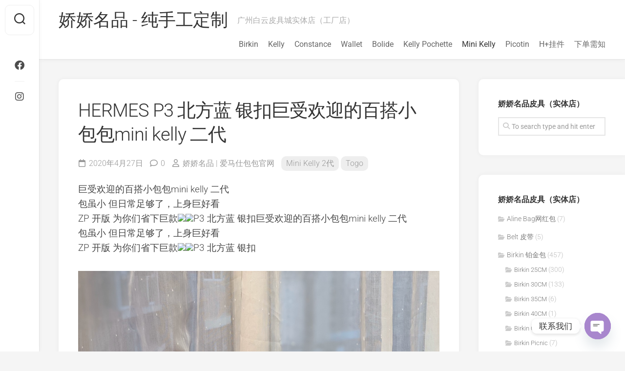

--- FILE ---
content_type: text/html; charset=UTF-8
request_url: https://www.birkinx.com/39217.html
body_size: 20429
content:
<!DOCTYPE html> 
<html class="no-js" lang="zh-Hans">

<head>
	<meta charset="UTF-8">
	<meta name="viewport" content="width=device-width, initial-scale=1.0">
	<link rel="profile" href="https://gmpg.org/xfn/11">
		<link rel="pingback" href="https://www.birkinx.com/xmlrpc.php">
		
	<title>HERMES P3 北方蓝 银扣巨受欢迎的百搭小包包mini kelly 二代  &#8211; 娇娇名品 &#8211; 纯手工定制</title>
<meta name='robots' content='max-image-preview:large' />
<script type="b189ad84690e2e0c7fafc16b-text/javascript">document.documentElement.className = document.documentElement.className.replace("no-js","js");</script>
<link rel='dns-prefetch' href='//www.googletagmanager.com' />
<link rel='dns-prefetch' href='//fonts.googleapis.com' />
<link rel="alternate" type="application/rss+xml" title="娇娇名品 - 纯手工定制 &raquo; Feed" href="https://www.birkinx.com/feed" />
<link rel="alternate" type="application/rss+xml" title="娇娇名品 - 纯手工定制 &raquo; 评论 Feed" href="https://www.birkinx.com/comments/feed" />
<link rel="alternate" type="application/rss+xml" title="娇娇名品 - 纯手工定制 &raquo; HERMES P3 北方蓝 银扣巨受欢迎的百搭小包包mini kelly 二代  评论 Feed" href="https://www.birkinx.com/39217.html/feed" />
<link rel="alternate" title="oEmbed (JSON)" type="application/json+oembed" href="https://www.birkinx.com/wp-json/oembed/1.0/embed?url=https%3A%2F%2Fwww.birkinx.com%2F39217.html" />
<link rel="alternate" title="oEmbed (XML)" type="text/xml+oembed" href="https://www.birkinx.com/wp-json/oembed/1.0/embed?url=https%3A%2F%2Fwww.birkinx.com%2F39217.html&#038;format=xml" />
<style id='wp-img-auto-sizes-contain-inline-css' type='text/css'>
img:is([sizes=auto i],[sizes^="auto," i]){contain-intrinsic-size:3000px 1500px}
/*# sourceURL=wp-img-auto-sizes-contain-inline-css */
</style>
<style id='wp-emoji-styles-inline-css' type='text/css'>

	img.wp-smiley, img.emoji {
		display: inline !important;
		border: none !important;
		box-shadow: none !important;
		height: 1em !important;
		width: 1em !important;
		margin: 0 0.07em !important;
		vertical-align: -0.1em !important;
		background: none !important;
		padding: 0 !important;
	}
/*# sourceURL=wp-emoji-styles-inline-css */
</style>
<style id='wp-block-library-inline-css' type='text/css'>
:root{--wp-block-synced-color:#7a00df;--wp-block-synced-color--rgb:122,0,223;--wp-bound-block-color:var(--wp-block-synced-color);--wp-editor-canvas-background:#ddd;--wp-admin-theme-color:#007cba;--wp-admin-theme-color--rgb:0,124,186;--wp-admin-theme-color-darker-10:#006ba1;--wp-admin-theme-color-darker-10--rgb:0,107,160.5;--wp-admin-theme-color-darker-20:#005a87;--wp-admin-theme-color-darker-20--rgb:0,90,135;--wp-admin-border-width-focus:2px}@media (min-resolution:192dpi){:root{--wp-admin-border-width-focus:1.5px}}.wp-element-button{cursor:pointer}:root .has-very-light-gray-background-color{background-color:#eee}:root .has-very-dark-gray-background-color{background-color:#313131}:root .has-very-light-gray-color{color:#eee}:root .has-very-dark-gray-color{color:#313131}:root .has-vivid-green-cyan-to-vivid-cyan-blue-gradient-background{background:linear-gradient(135deg,#00d084,#0693e3)}:root .has-purple-crush-gradient-background{background:linear-gradient(135deg,#34e2e4,#4721fb 50%,#ab1dfe)}:root .has-hazy-dawn-gradient-background{background:linear-gradient(135deg,#faaca8,#dad0ec)}:root .has-subdued-olive-gradient-background{background:linear-gradient(135deg,#fafae1,#67a671)}:root .has-atomic-cream-gradient-background{background:linear-gradient(135deg,#fdd79a,#004a59)}:root .has-nightshade-gradient-background{background:linear-gradient(135deg,#330968,#31cdcf)}:root .has-midnight-gradient-background{background:linear-gradient(135deg,#020381,#2874fc)}:root{--wp--preset--font-size--normal:16px;--wp--preset--font-size--huge:42px}.has-regular-font-size{font-size:1em}.has-larger-font-size{font-size:2.625em}.has-normal-font-size{font-size:var(--wp--preset--font-size--normal)}.has-huge-font-size{font-size:var(--wp--preset--font-size--huge)}.has-text-align-center{text-align:center}.has-text-align-left{text-align:left}.has-text-align-right{text-align:right}.has-fit-text{white-space:nowrap!important}#end-resizable-editor-section{display:none}.aligncenter{clear:both}.items-justified-left{justify-content:flex-start}.items-justified-center{justify-content:center}.items-justified-right{justify-content:flex-end}.items-justified-space-between{justify-content:space-between}.screen-reader-text{border:0;clip-path:inset(50%);height:1px;margin:-1px;overflow:hidden;padding:0;position:absolute;width:1px;word-wrap:normal!important}.screen-reader-text:focus{background-color:#ddd;clip-path:none;color:#444;display:block;font-size:1em;height:auto;left:5px;line-height:normal;padding:15px 23px 14px;text-decoration:none;top:5px;width:auto;z-index:100000}html :where(.has-border-color){border-style:solid}html :where([style*=border-top-color]){border-top-style:solid}html :where([style*=border-right-color]){border-right-style:solid}html :where([style*=border-bottom-color]){border-bottom-style:solid}html :where([style*=border-left-color]){border-left-style:solid}html :where([style*=border-width]){border-style:solid}html :where([style*=border-top-width]){border-top-style:solid}html :where([style*=border-right-width]){border-right-style:solid}html :where([style*=border-bottom-width]){border-bottom-style:solid}html :where([style*=border-left-width]){border-left-style:solid}html :where(img[class*=wp-image-]){height:auto;max-width:100%}:where(figure){margin:0 0 1em}html :where(.is-position-sticky){--wp-admin--admin-bar--position-offset:var(--wp-admin--admin-bar--height,0px)}@media screen and (max-width:600px){html :where(.is-position-sticky){--wp-admin--admin-bar--position-offset:0px}}

/*# sourceURL=wp-block-library-inline-css */
</style><style id='global-styles-inline-css' type='text/css'>
:root{--wp--preset--aspect-ratio--square: 1;--wp--preset--aspect-ratio--4-3: 4/3;--wp--preset--aspect-ratio--3-4: 3/4;--wp--preset--aspect-ratio--3-2: 3/2;--wp--preset--aspect-ratio--2-3: 2/3;--wp--preset--aspect-ratio--16-9: 16/9;--wp--preset--aspect-ratio--9-16: 9/16;--wp--preset--color--black: #000000;--wp--preset--color--cyan-bluish-gray: #abb8c3;--wp--preset--color--white: #ffffff;--wp--preset--color--pale-pink: #f78da7;--wp--preset--color--vivid-red: #cf2e2e;--wp--preset--color--luminous-vivid-orange: #ff6900;--wp--preset--color--luminous-vivid-amber: #fcb900;--wp--preset--color--light-green-cyan: #7bdcb5;--wp--preset--color--vivid-green-cyan: #00d084;--wp--preset--color--pale-cyan-blue: #8ed1fc;--wp--preset--color--vivid-cyan-blue: #0693e3;--wp--preset--color--vivid-purple: #9b51e0;--wp--preset--gradient--vivid-cyan-blue-to-vivid-purple: linear-gradient(135deg,rgb(6,147,227) 0%,rgb(155,81,224) 100%);--wp--preset--gradient--light-green-cyan-to-vivid-green-cyan: linear-gradient(135deg,rgb(122,220,180) 0%,rgb(0,208,130) 100%);--wp--preset--gradient--luminous-vivid-amber-to-luminous-vivid-orange: linear-gradient(135deg,rgb(252,185,0) 0%,rgb(255,105,0) 100%);--wp--preset--gradient--luminous-vivid-orange-to-vivid-red: linear-gradient(135deg,rgb(255,105,0) 0%,rgb(207,46,46) 100%);--wp--preset--gradient--very-light-gray-to-cyan-bluish-gray: linear-gradient(135deg,rgb(238,238,238) 0%,rgb(169,184,195) 100%);--wp--preset--gradient--cool-to-warm-spectrum: linear-gradient(135deg,rgb(74,234,220) 0%,rgb(151,120,209) 20%,rgb(207,42,186) 40%,rgb(238,44,130) 60%,rgb(251,105,98) 80%,rgb(254,248,76) 100%);--wp--preset--gradient--blush-light-purple: linear-gradient(135deg,rgb(255,206,236) 0%,rgb(152,150,240) 100%);--wp--preset--gradient--blush-bordeaux: linear-gradient(135deg,rgb(254,205,165) 0%,rgb(254,45,45) 50%,rgb(107,0,62) 100%);--wp--preset--gradient--luminous-dusk: linear-gradient(135deg,rgb(255,203,112) 0%,rgb(199,81,192) 50%,rgb(65,88,208) 100%);--wp--preset--gradient--pale-ocean: linear-gradient(135deg,rgb(255,245,203) 0%,rgb(182,227,212) 50%,rgb(51,167,181) 100%);--wp--preset--gradient--electric-grass: linear-gradient(135deg,rgb(202,248,128) 0%,rgb(113,206,126) 100%);--wp--preset--gradient--midnight: linear-gradient(135deg,rgb(2,3,129) 0%,rgb(40,116,252) 100%);--wp--preset--font-size--small: 13px;--wp--preset--font-size--medium: 20px;--wp--preset--font-size--large: 36px;--wp--preset--font-size--x-large: 42px;--wp--preset--spacing--20: 0.44rem;--wp--preset--spacing--30: 0.67rem;--wp--preset--spacing--40: 1rem;--wp--preset--spacing--50: 1.5rem;--wp--preset--spacing--60: 2.25rem;--wp--preset--spacing--70: 3.38rem;--wp--preset--spacing--80: 5.06rem;--wp--preset--shadow--natural: 6px 6px 9px rgba(0, 0, 0, 0.2);--wp--preset--shadow--deep: 12px 12px 50px rgba(0, 0, 0, 0.4);--wp--preset--shadow--sharp: 6px 6px 0px rgba(0, 0, 0, 0.2);--wp--preset--shadow--outlined: 6px 6px 0px -3px rgb(255, 255, 255), 6px 6px rgb(0, 0, 0);--wp--preset--shadow--crisp: 6px 6px 0px rgb(0, 0, 0);}:where(.is-layout-flex){gap: 0.5em;}:where(.is-layout-grid){gap: 0.5em;}body .is-layout-flex{display: flex;}.is-layout-flex{flex-wrap: wrap;align-items: center;}.is-layout-flex > :is(*, div){margin: 0;}body .is-layout-grid{display: grid;}.is-layout-grid > :is(*, div){margin: 0;}:where(.wp-block-columns.is-layout-flex){gap: 2em;}:where(.wp-block-columns.is-layout-grid){gap: 2em;}:where(.wp-block-post-template.is-layout-flex){gap: 1.25em;}:where(.wp-block-post-template.is-layout-grid){gap: 1.25em;}.has-black-color{color: var(--wp--preset--color--black) !important;}.has-cyan-bluish-gray-color{color: var(--wp--preset--color--cyan-bluish-gray) !important;}.has-white-color{color: var(--wp--preset--color--white) !important;}.has-pale-pink-color{color: var(--wp--preset--color--pale-pink) !important;}.has-vivid-red-color{color: var(--wp--preset--color--vivid-red) !important;}.has-luminous-vivid-orange-color{color: var(--wp--preset--color--luminous-vivid-orange) !important;}.has-luminous-vivid-amber-color{color: var(--wp--preset--color--luminous-vivid-amber) !important;}.has-light-green-cyan-color{color: var(--wp--preset--color--light-green-cyan) !important;}.has-vivid-green-cyan-color{color: var(--wp--preset--color--vivid-green-cyan) !important;}.has-pale-cyan-blue-color{color: var(--wp--preset--color--pale-cyan-blue) !important;}.has-vivid-cyan-blue-color{color: var(--wp--preset--color--vivid-cyan-blue) !important;}.has-vivid-purple-color{color: var(--wp--preset--color--vivid-purple) !important;}.has-black-background-color{background-color: var(--wp--preset--color--black) !important;}.has-cyan-bluish-gray-background-color{background-color: var(--wp--preset--color--cyan-bluish-gray) !important;}.has-white-background-color{background-color: var(--wp--preset--color--white) !important;}.has-pale-pink-background-color{background-color: var(--wp--preset--color--pale-pink) !important;}.has-vivid-red-background-color{background-color: var(--wp--preset--color--vivid-red) !important;}.has-luminous-vivid-orange-background-color{background-color: var(--wp--preset--color--luminous-vivid-orange) !important;}.has-luminous-vivid-amber-background-color{background-color: var(--wp--preset--color--luminous-vivid-amber) !important;}.has-light-green-cyan-background-color{background-color: var(--wp--preset--color--light-green-cyan) !important;}.has-vivid-green-cyan-background-color{background-color: var(--wp--preset--color--vivid-green-cyan) !important;}.has-pale-cyan-blue-background-color{background-color: var(--wp--preset--color--pale-cyan-blue) !important;}.has-vivid-cyan-blue-background-color{background-color: var(--wp--preset--color--vivid-cyan-blue) !important;}.has-vivid-purple-background-color{background-color: var(--wp--preset--color--vivid-purple) !important;}.has-black-border-color{border-color: var(--wp--preset--color--black) !important;}.has-cyan-bluish-gray-border-color{border-color: var(--wp--preset--color--cyan-bluish-gray) !important;}.has-white-border-color{border-color: var(--wp--preset--color--white) !important;}.has-pale-pink-border-color{border-color: var(--wp--preset--color--pale-pink) !important;}.has-vivid-red-border-color{border-color: var(--wp--preset--color--vivid-red) !important;}.has-luminous-vivid-orange-border-color{border-color: var(--wp--preset--color--luminous-vivid-orange) !important;}.has-luminous-vivid-amber-border-color{border-color: var(--wp--preset--color--luminous-vivid-amber) !important;}.has-light-green-cyan-border-color{border-color: var(--wp--preset--color--light-green-cyan) !important;}.has-vivid-green-cyan-border-color{border-color: var(--wp--preset--color--vivid-green-cyan) !important;}.has-pale-cyan-blue-border-color{border-color: var(--wp--preset--color--pale-cyan-blue) !important;}.has-vivid-cyan-blue-border-color{border-color: var(--wp--preset--color--vivid-cyan-blue) !important;}.has-vivid-purple-border-color{border-color: var(--wp--preset--color--vivid-purple) !important;}.has-vivid-cyan-blue-to-vivid-purple-gradient-background{background: var(--wp--preset--gradient--vivid-cyan-blue-to-vivid-purple) !important;}.has-light-green-cyan-to-vivid-green-cyan-gradient-background{background: var(--wp--preset--gradient--light-green-cyan-to-vivid-green-cyan) !important;}.has-luminous-vivid-amber-to-luminous-vivid-orange-gradient-background{background: var(--wp--preset--gradient--luminous-vivid-amber-to-luminous-vivid-orange) !important;}.has-luminous-vivid-orange-to-vivid-red-gradient-background{background: var(--wp--preset--gradient--luminous-vivid-orange-to-vivid-red) !important;}.has-very-light-gray-to-cyan-bluish-gray-gradient-background{background: var(--wp--preset--gradient--very-light-gray-to-cyan-bluish-gray) !important;}.has-cool-to-warm-spectrum-gradient-background{background: var(--wp--preset--gradient--cool-to-warm-spectrum) !important;}.has-blush-light-purple-gradient-background{background: var(--wp--preset--gradient--blush-light-purple) !important;}.has-blush-bordeaux-gradient-background{background: var(--wp--preset--gradient--blush-bordeaux) !important;}.has-luminous-dusk-gradient-background{background: var(--wp--preset--gradient--luminous-dusk) !important;}.has-pale-ocean-gradient-background{background: var(--wp--preset--gradient--pale-ocean) !important;}.has-electric-grass-gradient-background{background: var(--wp--preset--gradient--electric-grass) !important;}.has-midnight-gradient-background{background: var(--wp--preset--gradient--midnight) !important;}.has-small-font-size{font-size: var(--wp--preset--font-size--small) !important;}.has-medium-font-size{font-size: var(--wp--preset--font-size--medium) !important;}.has-large-font-size{font-size: var(--wp--preset--font-size--large) !important;}.has-x-large-font-size{font-size: var(--wp--preset--font-size--x-large) !important;}
/*# sourceURL=global-styles-inline-css */
</style>

<style id='classic-theme-styles-inline-css' type='text/css'>
/*! This file is auto-generated */
.wp-block-button__link{color:#fff;background-color:#32373c;border-radius:9999px;box-shadow:none;text-decoration:none;padding:calc(.667em + 2px) calc(1.333em + 2px);font-size:1.125em}.wp-block-file__button{background:#32373c;color:#fff;text-decoration:none}
/*# sourceURL=/wp-includes/css/classic-themes.min.css */
</style>
<link rel='stylesheet' id='gridzone-style-css' href='https://www.birkinx.com/wp-content/themes/gridzone/style.css?ver=6.9' type='text/css' media='all' />
<style id='gridzone-style-inline-css' type='text/css'>
body { font-family: "Roboto", Arial, sans-serif; }

/*# sourceURL=gridzone-style-inline-css */
</style>
<link rel='stylesheet' id='gridzone-responsive-css' href='https://www.birkinx.com/wp-content/themes/gridzone/responsive.css?ver=6.9' type='text/css' media='all' />
<link rel='stylesheet' id='gridzone-font-awesome-css' href='https://www.birkinx.com/wp-content/themes/gridzone/fonts/all.min.css?ver=6.9' type='text/css' media='all' />
<style type="text/css">@font-face {font-family:Roboto;font-style:normal;font-weight:400;src:url(/cf-fonts/s/roboto/5.0.11/latin-ext/400/normal.woff2);unicode-range:U+0100-02AF,U+0304,U+0308,U+0329,U+1E00-1E9F,U+1EF2-1EFF,U+2020,U+20A0-20AB,U+20AD-20CF,U+2113,U+2C60-2C7F,U+A720-A7FF;font-display:swap;}@font-face {font-family:Roboto;font-style:normal;font-weight:400;src:url(/cf-fonts/s/roboto/5.0.11/greek-ext/400/normal.woff2);unicode-range:U+1F00-1FFF;font-display:swap;}@font-face {font-family:Roboto;font-style:normal;font-weight:400;src:url(/cf-fonts/s/roboto/5.0.11/vietnamese/400/normal.woff2);unicode-range:U+0102-0103,U+0110-0111,U+0128-0129,U+0168-0169,U+01A0-01A1,U+01AF-01B0,U+0300-0301,U+0303-0304,U+0308-0309,U+0323,U+0329,U+1EA0-1EF9,U+20AB;font-display:swap;}@font-face {font-family:Roboto;font-style:normal;font-weight:400;src:url(/cf-fonts/s/roboto/5.0.11/cyrillic-ext/400/normal.woff2);unicode-range:U+0460-052F,U+1C80-1C88,U+20B4,U+2DE0-2DFF,U+A640-A69F,U+FE2E-FE2F;font-display:swap;}@font-face {font-family:Roboto;font-style:normal;font-weight:400;src:url(/cf-fonts/s/roboto/5.0.11/greek/400/normal.woff2);unicode-range:U+0370-03FF;font-display:swap;}@font-face {font-family:Roboto;font-style:normal;font-weight:400;src:url(/cf-fonts/s/roboto/5.0.11/latin/400/normal.woff2);unicode-range:U+0000-00FF,U+0131,U+0152-0153,U+02BB-02BC,U+02C6,U+02DA,U+02DC,U+0304,U+0308,U+0329,U+2000-206F,U+2074,U+20AC,U+2122,U+2191,U+2193,U+2212,U+2215,U+FEFF,U+FFFD;font-display:swap;}@font-face {font-family:Roboto;font-style:normal;font-weight:400;src:url(/cf-fonts/s/roboto/5.0.11/cyrillic/400/normal.woff2);unicode-range:U+0301,U+0400-045F,U+0490-0491,U+04B0-04B1,U+2116;font-display:swap;}@font-face {font-family:Roboto;font-style:italic;font-weight:300;src:url(/cf-fonts/s/roboto/5.0.11/cyrillic-ext/300/italic.woff2);unicode-range:U+0460-052F,U+1C80-1C88,U+20B4,U+2DE0-2DFF,U+A640-A69F,U+FE2E-FE2F;font-display:swap;}@font-face {font-family:Roboto;font-style:italic;font-weight:300;src:url(/cf-fonts/s/roboto/5.0.11/latin-ext/300/italic.woff2);unicode-range:U+0100-02AF,U+0304,U+0308,U+0329,U+1E00-1E9F,U+1EF2-1EFF,U+2020,U+20A0-20AB,U+20AD-20CF,U+2113,U+2C60-2C7F,U+A720-A7FF;font-display:swap;}@font-face {font-family:Roboto;font-style:italic;font-weight:300;src:url(/cf-fonts/s/roboto/5.0.11/latin/300/italic.woff2);unicode-range:U+0000-00FF,U+0131,U+0152-0153,U+02BB-02BC,U+02C6,U+02DA,U+02DC,U+0304,U+0308,U+0329,U+2000-206F,U+2074,U+20AC,U+2122,U+2191,U+2193,U+2212,U+2215,U+FEFF,U+FFFD;font-display:swap;}@font-face {font-family:Roboto;font-style:italic;font-weight:300;src:url(/cf-fonts/s/roboto/5.0.11/cyrillic/300/italic.woff2);unicode-range:U+0301,U+0400-045F,U+0490-0491,U+04B0-04B1,U+2116;font-display:swap;}@font-face {font-family:Roboto;font-style:italic;font-weight:300;src:url(/cf-fonts/s/roboto/5.0.11/vietnamese/300/italic.woff2);unicode-range:U+0102-0103,U+0110-0111,U+0128-0129,U+0168-0169,U+01A0-01A1,U+01AF-01B0,U+0300-0301,U+0303-0304,U+0308-0309,U+0323,U+0329,U+1EA0-1EF9,U+20AB;font-display:swap;}@font-face {font-family:Roboto;font-style:italic;font-weight:300;src:url(/cf-fonts/s/roboto/5.0.11/greek-ext/300/italic.woff2);unicode-range:U+1F00-1FFF;font-display:swap;}@font-face {font-family:Roboto;font-style:italic;font-weight:300;src:url(/cf-fonts/s/roboto/5.0.11/greek/300/italic.woff2);unicode-range:U+0370-03FF;font-display:swap;}@font-face {font-family:Roboto;font-style:normal;font-weight:300;src:url(/cf-fonts/s/roboto/5.0.11/cyrillic/300/normal.woff2);unicode-range:U+0301,U+0400-045F,U+0490-0491,U+04B0-04B1,U+2116;font-display:swap;}@font-face {font-family:Roboto;font-style:normal;font-weight:300;src:url(/cf-fonts/s/roboto/5.0.11/greek/300/normal.woff2);unicode-range:U+0370-03FF;font-display:swap;}@font-face {font-family:Roboto;font-style:normal;font-weight:300;src:url(/cf-fonts/s/roboto/5.0.11/greek-ext/300/normal.woff2);unicode-range:U+1F00-1FFF;font-display:swap;}@font-face {font-family:Roboto;font-style:normal;font-weight:300;src:url(/cf-fonts/s/roboto/5.0.11/vietnamese/300/normal.woff2);unicode-range:U+0102-0103,U+0110-0111,U+0128-0129,U+0168-0169,U+01A0-01A1,U+01AF-01B0,U+0300-0301,U+0303-0304,U+0308-0309,U+0323,U+0329,U+1EA0-1EF9,U+20AB;font-display:swap;}@font-face {font-family:Roboto;font-style:normal;font-weight:300;src:url(/cf-fonts/s/roboto/5.0.11/cyrillic-ext/300/normal.woff2);unicode-range:U+0460-052F,U+1C80-1C88,U+20B4,U+2DE0-2DFF,U+A640-A69F,U+FE2E-FE2F;font-display:swap;}@font-face {font-family:Roboto;font-style:normal;font-weight:300;src:url(/cf-fonts/s/roboto/5.0.11/latin/300/normal.woff2);unicode-range:U+0000-00FF,U+0131,U+0152-0153,U+02BB-02BC,U+02C6,U+02DA,U+02DC,U+0304,U+0308,U+0329,U+2000-206F,U+2074,U+20AC,U+2122,U+2191,U+2193,U+2212,U+2215,U+FEFF,U+FFFD;font-display:swap;}@font-face {font-family:Roboto;font-style:normal;font-weight:300;src:url(/cf-fonts/s/roboto/5.0.11/latin-ext/300/normal.woff2);unicode-range:U+0100-02AF,U+0304,U+0308,U+0329,U+1E00-1E9F,U+1EF2-1EFF,U+2020,U+20A0-20AB,U+20AD-20CF,U+2113,U+2C60-2C7F,U+A720-A7FF;font-display:swap;}@font-face {font-family:Roboto;font-style:italic;font-weight:400;src:url(/cf-fonts/s/roboto/5.0.11/cyrillic-ext/400/italic.woff2);unicode-range:U+0460-052F,U+1C80-1C88,U+20B4,U+2DE0-2DFF,U+A640-A69F,U+FE2E-FE2F;font-display:swap;}@font-face {font-family:Roboto;font-style:italic;font-weight:400;src:url(/cf-fonts/s/roboto/5.0.11/vietnamese/400/italic.woff2);unicode-range:U+0102-0103,U+0110-0111,U+0128-0129,U+0168-0169,U+01A0-01A1,U+01AF-01B0,U+0300-0301,U+0303-0304,U+0308-0309,U+0323,U+0329,U+1EA0-1EF9,U+20AB;font-display:swap;}@font-face {font-family:Roboto;font-style:italic;font-weight:400;src:url(/cf-fonts/s/roboto/5.0.11/cyrillic/400/italic.woff2);unicode-range:U+0301,U+0400-045F,U+0490-0491,U+04B0-04B1,U+2116;font-display:swap;}@font-face {font-family:Roboto;font-style:italic;font-weight:400;src:url(/cf-fonts/s/roboto/5.0.11/greek-ext/400/italic.woff2);unicode-range:U+1F00-1FFF;font-display:swap;}@font-face {font-family:Roboto;font-style:italic;font-weight:400;src:url(/cf-fonts/s/roboto/5.0.11/greek/400/italic.woff2);unicode-range:U+0370-03FF;font-display:swap;}@font-face {font-family:Roboto;font-style:italic;font-weight:400;src:url(/cf-fonts/s/roboto/5.0.11/latin/400/italic.woff2);unicode-range:U+0000-00FF,U+0131,U+0152-0153,U+02BB-02BC,U+02C6,U+02DA,U+02DC,U+0304,U+0308,U+0329,U+2000-206F,U+2074,U+20AC,U+2122,U+2191,U+2193,U+2212,U+2215,U+FEFF,U+FFFD;font-display:swap;}@font-face {font-family:Roboto;font-style:italic;font-weight:400;src:url(/cf-fonts/s/roboto/5.0.11/latin-ext/400/italic.woff2);unicode-range:U+0100-02AF,U+0304,U+0308,U+0329,U+1E00-1E9F,U+1EF2-1EFF,U+2020,U+20A0-20AB,U+20AD-20CF,U+2113,U+2C60-2C7F,U+A720-A7FF;font-display:swap;}@font-face {font-family:Roboto;font-style:normal;font-weight:700;src:url(/cf-fonts/s/roboto/5.0.11/cyrillic/700/normal.woff2);unicode-range:U+0301,U+0400-045F,U+0490-0491,U+04B0-04B1,U+2116;font-display:swap;}@font-face {font-family:Roboto;font-style:normal;font-weight:700;src:url(/cf-fonts/s/roboto/5.0.11/cyrillic-ext/700/normal.woff2);unicode-range:U+0460-052F,U+1C80-1C88,U+20B4,U+2DE0-2DFF,U+A640-A69F,U+FE2E-FE2F;font-display:swap;}@font-face {font-family:Roboto;font-style:normal;font-weight:700;src:url(/cf-fonts/s/roboto/5.0.11/greek/700/normal.woff2);unicode-range:U+0370-03FF;font-display:swap;}@font-face {font-family:Roboto;font-style:normal;font-weight:700;src:url(/cf-fonts/s/roboto/5.0.11/latin/700/normal.woff2);unicode-range:U+0000-00FF,U+0131,U+0152-0153,U+02BB-02BC,U+02C6,U+02DA,U+02DC,U+0304,U+0308,U+0329,U+2000-206F,U+2074,U+20AC,U+2122,U+2191,U+2193,U+2212,U+2215,U+FEFF,U+FFFD;font-display:swap;}@font-face {font-family:Roboto;font-style:normal;font-weight:700;src:url(/cf-fonts/s/roboto/5.0.11/vietnamese/700/normal.woff2);unicode-range:U+0102-0103,U+0110-0111,U+0128-0129,U+0168-0169,U+01A0-01A1,U+01AF-01B0,U+0300-0301,U+0303-0304,U+0308-0309,U+0323,U+0329,U+1EA0-1EF9,U+20AB;font-display:swap;}@font-face {font-family:Roboto;font-style:normal;font-weight:700;src:url(/cf-fonts/s/roboto/5.0.11/greek-ext/700/normal.woff2);unicode-range:U+1F00-1FFF;font-display:swap;}@font-face {font-family:Roboto;font-style:normal;font-weight:700;src:url(/cf-fonts/s/roboto/5.0.11/latin-ext/700/normal.woff2);unicode-range:U+0100-02AF,U+0304,U+0308,U+0329,U+1E00-1E9F,U+1EF2-1EFF,U+2020,U+20A0-20AB,U+20AD-20CF,U+2113,U+2C60-2C7F,U+A720-A7FF;font-display:swap;}</style>
<link rel='stylesheet' id='chaty-front-css-css' href='https://www.birkinx.com/wp-content/plugins/chaty/css/chaty-front.min.css?ver=3.5.11606673040' type='text/css' media='all' />
<script type="b189ad84690e2e0c7fafc16b-text/javascript" src="https://www.birkinx.com/wp-includes/js/jquery/jquery.min.js?ver=3.7.1" id="jquery-core-js"></script>
<script type="b189ad84690e2e0c7fafc16b-text/javascript" src="https://www.birkinx.com/wp-includes/js/jquery/jquery-migrate.min.js?ver=3.4.1" id="jquery-migrate-js"></script>
<script type="b189ad84690e2e0c7fafc16b-text/javascript" src="https://www.birkinx.com/wp-content/themes/gridzone/js/slick.min.js?ver=6.9" id="gridzone-slick-js"></script>

<!-- Google tag (gtag.js) snippet added by Site Kit -->
<!-- Site Kit 添加的 Google Analytics 代码段 -->
<script type="b189ad84690e2e0c7fafc16b-text/javascript" src="https://www.googletagmanager.com/gtag/js?id=GT-MJSHLFR" id="google_gtagjs-js" async></script>
<script type="b189ad84690e2e0c7fafc16b-text/javascript" id="google_gtagjs-js-after">
/* <![CDATA[ */
window.dataLayer = window.dataLayer || [];function gtag(){dataLayer.push(arguments);}
gtag("set","linker",{"domains":["www.birkinx.com"]});
gtag("js", new Date());
gtag("set", "developer_id.dZTNiMT", true);
gtag("config", "GT-MJSHLFR");
//# sourceURL=google_gtagjs-js-after
/* ]]> */
</script>
<link rel="https://api.w.org/" href="https://www.birkinx.com/wp-json/" /><link rel="alternate" title="JSON" type="application/json" href="https://www.birkinx.com/wp-json/wp/v2/posts/39217" /><link rel="EditURI" type="application/rsd+xml" title="RSD" href="https://www.birkinx.com/xmlrpc.php?rsd" />
<meta name="generator" content="WordPress 6.9" />
<link rel="canonical" href="https://www.birkinx.com/39217.html" />
<link rel='shortlink' href='https://www.birkinx.com/?p=39217' />
<meta name="generator" content="Site Kit by Google 1.170.0" /><link rel="icon" href="https://www.birkinx.com/wp-content/uploads/2021/09/477b752848746ac-32x32.jpg" sizes="32x32" />
<link rel="icon" href="https://www.birkinx.com/wp-content/uploads/2021/09/477b752848746ac-192x192.jpg" sizes="192x192" />
<link rel="apple-touch-icon" href="https://www.birkinx.com/wp-content/uploads/2021/09/477b752848746ac-180x180.jpg" />
<meta name="msapplication-TileImage" content="https://www.birkinx.com/wp-content/uploads/2021/09/477b752848746ac-270x270.jpg" />
<style id="kirki-inline-styles"></style></head>

<body data-rsssl=1 class="wp-singular post-template-default single single-post postid-39217 single-format-standard wp-theme-gridzone col-2cl full-width logged-out">


<a class="skip-link screen-reader-text" href="#page">Skip to content</a>

<div id="wrapper">
	
	<div id="header-sticky">
		<header id="header" class="hide-on-scroll-down nav-menu-dropdown-left">

			<div class="group">
				<p class="site-title"><a href="https://www.birkinx.com/" rel="home">娇娇名品 - 纯手工定制</a></p>
									<p class="site-description">广州白云皮具城实体店（工厂店）</p>
								
									<div id="wrap-nav-header" class="wrap-nav">
								<nav id="nav-header-nav" class="main-navigation nav-menu">
			<button class="menu-toggle" aria-controls="primary-menu" aria-expanded="false">
				<span class="screen-reader-text">Expand Menu</span><div class="menu-toggle-icon"><span></span><span></span><span></span></div>			</button>
			<div class="menu-main-menu-container"><ul id="nav-header" class="menu"><li id="menu-item-60" class="menu-item menu-item-type-taxonomy menu-item-object-category menu-item-60"><span class="menu-item-wrapper"><a href="https://www.birkinx.com/category/hermes-birkin">Birkin</a></span></li>
<li id="menu-item-15353" class="menu-item menu-item-type-taxonomy menu-item-object-category menu-item-15353"><span class="menu-item-wrapper"><a href="https://www.birkinx.com/category/kelly">Kelly</a></span></li>
<li id="menu-item-61" class="menu-item menu-item-type-taxonomy menu-item-object-category menu-item-61"><span class="menu-item-wrapper"><a href="https://www.birkinx.com/category/constance">Constance</a></span></li>
<li id="menu-item-7816" class="menu-item menu-item-type-taxonomy menu-item-object-category menu-item-7816"><span class="menu-item-wrapper"><a href="https://www.birkinx.com/category/wallet">Wallet</a></span></li>
<li id="menu-item-44309" class="menu-item menu-item-type-taxonomy menu-item-object-category menu-item-44309"><span class="menu-item-wrapper"><a href="https://www.birkinx.com/category/hermes-bolide">Bolide</a></span></li>
<li id="menu-item-44313" class="menu-item menu-item-type-taxonomy menu-item-object-category menu-item-44313"><span class="menu-item-wrapper"><a href="https://www.birkinx.com/category/kelly-pochette">Kelly Pochette</a></span></li>
<li id="menu-item-44314" class="menu-item menu-item-type-taxonomy menu-item-object-category current-post-ancestor current-menu-parent current-post-parent menu-item-44314"><span class="menu-item-wrapper"><a href="https://www.birkinx.com/category/mini-kelly-2"><span class="screen-reader-text">Current Page Parent </span>Mini Kelly</a></span></li>
<li id="menu-item-44320" class="menu-item menu-item-type-taxonomy menu-item-object-category menu-item-44320"><span class="menu-item-wrapper"><a href="https://www.birkinx.com/category/hermes-picotin">Picotin</a></span></li>
<li id="menu-item-44312" class="menu-item menu-item-type-taxonomy menu-item-object-category menu-item-44312"><span class="menu-item-wrapper"><a href="https://www.birkinx.com/category/hermes-radeo">H+挂件</a></span></li>
<li id="menu-item-23" class="menu-item menu-item-type-post_type menu-item-object-page menu-item-23"><span class="menu-item-wrapper"><a href="https://www.birkinx.com/order">下单需知</a></span></li>
</ul></div>		</nav>
							</div>
								
								
			</div>
			
		</header><!--/#header-->
	</div><!--/#header-sticky-->
	
	<div class="sidebar s2 group">
					<div class="search-trap-focus">
				<button class="toggle-search" data-target=".search-trap-focus">
					<svg class="svg-icon" id="svg-search" aria-hidden="true" role="img" focusable="false" xmlns="http://www.w3.org/2000/svg" width="23" height="23" viewBox="0 0 23 23"><path d="M38.710696,48.0601792 L43,52.3494831 L41.3494831,54 L37.0601792,49.710696 C35.2632422,51.1481185 32.9839107,52.0076499 30.5038249,52.0076499 C24.7027226,52.0076499 20,47.3049272 20,41.5038249 C20,35.7027226 24.7027226,31 30.5038249,31 C36.3049272,31 41.0076499,35.7027226 41.0076499,41.5038249 C41.0076499,43.9839107 40.1481185,46.2632422 38.710696,48.0601792 Z M36.3875844,47.1716785 C37.8030221,45.7026647 38.6734666,43.7048964 38.6734666,41.5038249 C38.6734666,36.9918565 35.0157934,33.3341833 30.5038249,33.3341833 C25.9918565,33.3341833 22.3341833,36.9918565 22.3341833,41.5038249 C22.3341833,46.0157934 25.9918565,49.6734666 30.5038249,49.6734666 C32.7048964,49.6734666 34.7026647,48.8030221 36.1716785,47.3875844 C36.2023931,47.347638 36.2360451,47.3092237 36.2726343,47.2726343 C36.3092237,47.2360451 36.347638,47.2023931 36.3875844,47.1716785 Z" transform="translate(-20 -31)"></path></svg>
					<svg class="svg-icon" id="svg-close" aria-hidden="true" role="img" focusable="false" xmlns="http://www.w3.org/2000/svg" width="23" height="23" viewBox="0 0 16 16"><polygon fill="" fill-rule="evenodd" points="6.852 7.649 .399 1.195 1.445 .149 7.899 6.602 14.352 .149 15.399 1.195 8.945 7.649 15.399 14.102 14.352 15.149 7.899 8.695 1.445 15.149 .399 14.102"></polygon></svg>
				</button>
				<div class="search-expand">
					<div class="search-expand-inner">
						<form method="get" class="searchform themeform" action="https://www.birkinx.com/">
	<div>
		<input type="text" class="search" name="s" onblur="if (!window.__cfRLUnblockHandlers) return false; if(this.value=='')this.value='To search type and hit enter';" onfocus="if (!window.__cfRLUnblockHandlers) return false; if(this.value=='To search type and hit enter')this.value='';" value="To search type and hit enter" data-cf-modified-b189ad84690e2e0c7fafc16b-="" />
	</div>
</form>					</div>
				</div>
			</div>
							<ul class="social-links"><li><a rel="nofollow" class="social-tooltip" title="Facebook" href="https://www.facebook.com" target="_blank"><i class="fab fa-facebook" ></i></a></li><li><a rel="nofollow" class="social-tooltip" title="Instagram" href="https://www.instagram.com" target="_blank"><i class="fab fa-instagram" ></i></a></li></ul>			</div>
	
	
	<div class="container" id="page">
		<div class="container-inner">			
			<div class="main">
				<div class="main-inner group">
<div class="content">
	
			<article id="post-39217" class="post-39217 post type-post status-publish format-standard has-post-thumbnail hentry category-mini-kelly-2 category-togo tag-hermes tag-mini-kelly tag-p3 tag-716 tag-2611 tag-3217 tag-17">	
			
			<div class="post-wrapper group">
				<div class="entry-media">
									</div>
				<header class="entry-header group">
					<h1 class="entry-title">HERMES P3 北方蓝 银扣巨受欢迎的百搭小包包mini kelly 二代 </h1>
					<div class="entry-meta">
						<span class="entry-date"><i class="far fa-calendar"></i>2020年4月27日</span>
													<span class="entry-comments"><i class="far fa-comment"></i><a href="https://www.birkinx.com/39217.html#respond">0</a></span>
												<span class="entry-author"><i class="far fa-user"></i><a href="https://www.birkinx.com/author/huimei" title="由 娇娇名品 &#124; 爱马仕包包官网 发布" rel="author">娇娇名品 &#124; 爱马仕包包官网</a></span>
						<span class="entry-category"><a href="https://www.birkinx.com/category/mini-kelly-2" rel="category tag">Mini Kelly 2代</a> <a href="https://www.birkinx.com/category/leather/togo" rel="category tag">Togo</a></span>
					</div>
				</header>
				<div class="entry-content">
					<div class="entry themeform">	
						<p>巨受欢迎的百搭小包包mini kelly 二代<br />
包虽小 但日常足够了，上身巨好看<br />
ZP 开版 为你们省下巨款<img decoding="async" src="file:///C:\Users\Administrator\AppData\Roaming\Tencent\QQTempSys\C48I@FQ(WKB[{)2@2U~&#96;_{0.png" /><img decoding="async" src="file:///C:\Users\Administrator\AppData\Roaming\Tencent\QQTempSys\C48I@FQ(WKB[{)2@2U~&#96;_{0.png" />P3 北方蓝 银扣巨受欢迎的百搭小包包mini kelly 二代<br />
包虽小 但日常足够了，上身巨好看<br />
ZP 开版 为你们省下巨款<img decoding="async" src="file:///C:\Users\Administrator\AppData\Roaming\Tencent\QQTempSys\C48I@FQ(WKB[{)2@2U~&#96;_{0.png" /><img decoding="async" src="file:///C:\Users\Administrator\AppData\Roaming\Tencent\QQTempSys\C48I@FQ(WKB[{)2@2U~&#96;_{0.png" />P3 北方蓝 银扣</p>
<p><img fetchpriority="high" decoding="async" class="aligncenter size-full wp-image-39243" src="https://www.birkin.vip/wp-content/uploads/2020/04/84af3ece5e47f50.jpg" alt="" width="1080" height="810" srcset="https://www.birkinx.com/wp-content/uploads/2020/04/84af3ece5e47f50.jpg 1080w, https://www.birkinx.com/wp-content/uploads/2020/04/84af3ece5e47f50-300x225.jpg 300w, https://www.birkinx.com/wp-content/uploads/2020/04/84af3ece5e47f50-1024x768.jpg 1024w, https://www.birkinx.com/wp-content/uploads/2020/04/84af3ece5e47f50-240x180.jpg 240w, https://www.birkinx.com/wp-content/uploads/2020/04/84af3ece5e47f50-768x576.jpg 768w" sizes="(max-width: 1080px) 100vw, 1080px" /> <img decoding="async" class="aligncenter size-full wp-image-39242" src="https://www.birkin.vip/wp-content/uploads/2020/04/2df94737b61f9c6.jpg" alt="" width="1080" height="810" srcset="https://www.birkinx.com/wp-content/uploads/2020/04/2df94737b61f9c6.jpg 1080w, https://www.birkinx.com/wp-content/uploads/2020/04/2df94737b61f9c6-300x225.jpg 300w, https://www.birkinx.com/wp-content/uploads/2020/04/2df94737b61f9c6-1024x768.jpg 1024w, https://www.birkinx.com/wp-content/uploads/2020/04/2df94737b61f9c6-240x180.jpg 240w, https://www.birkinx.com/wp-content/uploads/2020/04/2df94737b61f9c6-768x576.jpg 768w" sizes="(max-width: 1080px) 100vw, 1080px" /> <img decoding="async" class="aligncenter size-full wp-image-39241" src="https://www.birkin.vip/wp-content/uploads/2020/04/3dd9f84e19a5b8f.jpg" alt="" width="1080" height="810" srcset="https://www.birkinx.com/wp-content/uploads/2020/04/3dd9f84e19a5b8f.jpg 1080w, https://www.birkinx.com/wp-content/uploads/2020/04/3dd9f84e19a5b8f-300x225.jpg 300w, https://www.birkinx.com/wp-content/uploads/2020/04/3dd9f84e19a5b8f-1024x768.jpg 1024w, https://www.birkinx.com/wp-content/uploads/2020/04/3dd9f84e19a5b8f-240x180.jpg 240w, https://www.birkinx.com/wp-content/uploads/2020/04/3dd9f84e19a5b8f-768x576.jpg 768w" sizes="(max-width: 1080px) 100vw, 1080px" /> <img loading="lazy" decoding="async" class="aligncenter size-full wp-image-39240" src="https://www.birkin.vip/wp-content/uploads/2020/04/2ea474e31758e33.jpg" alt="" width="1080" height="810" srcset="https://www.birkinx.com/wp-content/uploads/2020/04/2ea474e31758e33.jpg 1080w, https://www.birkinx.com/wp-content/uploads/2020/04/2ea474e31758e33-300x225.jpg 300w, https://www.birkinx.com/wp-content/uploads/2020/04/2ea474e31758e33-1024x768.jpg 1024w, https://www.birkinx.com/wp-content/uploads/2020/04/2ea474e31758e33-240x180.jpg 240w, https://www.birkinx.com/wp-content/uploads/2020/04/2ea474e31758e33-768x576.jpg 768w" sizes="auto, (max-width: 1080px) 100vw, 1080px" /> <img loading="lazy" decoding="async" class="aligncenter size-full wp-image-39239" src="https://www.birkin.vip/wp-content/uploads/2020/04/3e1f4f3771dce19.jpg" alt="" width="1080" height="810" srcset="https://www.birkinx.com/wp-content/uploads/2020/04/3e1f4f3771dce19.jpg 1080w, https://www.birkinx.com/wp-content/uploads/2020/04/3e1f4f3771dce19-300x225.jpg 300w, https://www.birkinx.com/wp-content/uploads/2020/04/3e1f4f3771dce19-1024x768.jpg 1024w, https://www.birkinx.com/wp-content/uploads/2020/04/3e1f4f3771dce19-240x180.jpg 240w, https://www.birkinx.com/wp-content/uploads/2020/04/3e1f4f3771dce19-768x576.jpg 768w" sizes="auto, (max-width: 1080px) 100vw, 1080px" /> <img loading="lazy" decoding="async" class="aligncenter size-full wp-image-39238" src="https://www.birkin.vip/wp-content/uploads/2020/04/1ffcb53e80e4cdf.jpg" alt="" width="1080" height="810" srcset="https://www.birkinx.com/wp-content/uploads/2020/04/1ffcb53e80e4cdf.jpg 1080w, https://www.birkinx.com/wp-content/uploads/2020/04/1ffcb53e80e4cdf-300x225.jpg 300w, https://www.birkinx.com/wp-content/uploads/2020/04/1ffcb53e80e4cdf-1024x768.jpg 1024w, https://www.birkinx.com/wp-content/uploads/2020/04/1ffcb53e80e4cdf-240x180.jpg 240w, https://www.birkinx.com/wp-content/uploads/2020/04/1ffcb53e80e4cdf-768x576.jpg 768w" sizes="auto, (max-width: 1080px) 100vw, 1080px" /> <img loading="lazy" decoding="async" class="aligncenter size-full wp-image-39237" src="https://www.birkin.vip/wp-content/uploads/2020/04/f409702ca364b78.jpg" alt="" width="1080" height="811" srcset="https://www.birkinx.com/wp-content/uploads/2020/04/f409702ca364b78.jpg 1080w, https://www.birkinx.com/wp-content/uploads/2020/04/f409702ca364b78-300x225.jpg 300w, https://www.birkinx.com/wp-content/uploads/2020/04/f409702ca364b78-1024x769.jpg 1024w, https://www.birkinx.com/wp-content/uploads/2020/04/f409702ca364b78-240x180.jpg 240w, https://www.birkinx.com/wp-content/uploads/2020/04/f409702ca364b78-768x577.jpg 768w" sizes="auto, (max-width: 1080px) 100vw, 1080px" /> <img loading="lazy" decoding="async" class="aligncenter size-full wp-image-39236" src="https://www.birkin.vip/wp-content/uploads/2020/04/6f61ecb846298e5.jpg" alt="" width="1080" height="810" srcset="https://www.birkinx.com/wp-content/uploads/2020/04/6f61ecb846298e5.jpg 1080w, https://www.birkinx.com/wp-content/uploads/2020/04/6f61ecb846298e5-300x225.jpg 300w, https://www.birkinx.com/wp-content/uploads/2020/04/6f61ecb846298e5-1024x768.jpg 1024w, https://www.birkinx.com/wp-content/uploads/2020/04/6f61ecb846298e5-240x180.jpg 240w, https://www.birkinx.com/wp-content/uploads/2020/04/6f61ecb846298e5-768x576.jpg 768w" sizes="auto, (max-width: 1080px) 100vw, 1080px" /></p>
<p>&nbsp;</p>
												<div class="clear"></div>				
					</div><!--/.entry-->
				</div>
				<div class="entry-footer group">
					
					<p class="post-tags"><span>Tags:</span> <a href="https://www.birkinx.com/tag/hermes" rel="tag">Hermes</a><a href="https://www.birkinx.com/tag/mini-kelly" rel="tag">Mini Kelly</a><a href="https://www.birkinx.com/tag/p3" rel="tag">P3</a><a href="https://www.birkinx.com/tag/%e4%ba%8c%e4%bb%a3" rel="tag">二代</a><a href="https://www.birkinx.com/tag/%e5%8c%97%e6%96%b9%e8%93%9d" rel="tag">北方蓝</a><a href="https://www.birkinx.com/tag/%e5%b7%a8%e5%8f%97%e6%ac%a2%e8%bf%8e%e7%9a%84%e7%99%be%e6%90%ad%e5%b0%8f%e5%8c%85%e5%8c%85" rel="tag">巨受欢迎的百搭小包包</a><a href="https://www.birkinx.com/tag/%e9%93%b6%e6%89%a3" rel="tag">银扣</a></p>					
					<div class="clear"></div>
					
											<div class="author-bio">
							<div class="bio-avatar"><img alt='' src='https://secure.gravatar.com/avatar/16c86288613bb9430134a8dae1554c54d6e6c093bc112fce141b5ef0b687634c?s=128&#038;d=mm&#038;r=g' srcset='https://secure.gravatar.com/avatar/16c86288613bb9430134a8dae1554c54d6e6c093bc112fce141b5ef0b687634c?s=256&#038;d=mm&#038;r=g 2x' class='avatar avatar-128 photo' height='128' width='128' loading='lazy' decoding='async'/></div>
							<p class="bio-name">娇娇名品 | 爱马仕包包官网</p>
							<p class="bio-desc">娇娇名品，H包包纯手工定制，最顶级，完美品质！ 法国进口HCP顶级皮料供应商，十年资深老工匠纯手工打造，所有产品均购买正品开模，以确保每个细节完全对版！ 特别推荐Birkin ,Kelly ,Constance ( 主打系列 ）</p>
							<div class="clear"></div>
						</div>
										
					
	<div class="sharrre-container sharrre-header group">
		<span>Share</span>
		<div id="twitter" class="sharrre">
			<a class="box group" href="https://twitter.com/intent/tweet?url=https://www.birkinx.com/39217.html&text=HERMES P3 北方蓝 银扣巨受欢迎的百搭小包包mini kelly 二代 " title="Share on X">
				<div class="count"><i class="fas fa-plus"></i></div><div class="share"><i class="fab fa-x-twitter"></i></div>
			</a>
		</div>
		<div id="facebook" class="sharrre">
			<a class="box group" href="https://www.facebook.com/sharer/sharer.php?u=https://www.birkinx.com/39217.html" title="Share on Facebook">
				<div class="count"><i class="fas fa-plus"></i></div><div class="share"><i class="fab fa-facebook-square"></i></div>
			</a>
		</div>
		<div id="pinterest" class="sharrre">
			<a class="box group" href="https://pinterest.com/pin/create/button/?url=https://www.birkinx.com/39217.html&media=&description=HERMES P3 北方蓝 银扣巨受欢迎的百搭小包包mini kelly 二代 " title="Share on Pinterest">
				<div class="count"><i class="fas fa-plus"></i></div><div class="share"><i class="fab fa-pinterest"></i></div>
			</a>
		</div>
		<div id="linkedin" class="sharrre">
			<a class="box group" href="https://www.linkedin.com/shareArticle?mini=true&url=https://www.birkinx.com/39217.html" title="Share on LinkedIn">
				<div class="count"><i class="fas fa-plus"></i></div><div class="share"><i class="fab fa-linkedin"></i></div>
			</a>
		</div>
	</div><!--/.sharrre-container-->
	
						
						<ul class="post-nav group">
		<li class="next"><a href="https://www.birkinx.com/39265.html" rel="next"><i class="fas fa-chevron-right"></i><strong>Next</strong> <span>HERMES mini kelly 二代  X9 锦葵紫 金扣 百搭小包包</span></a></li>
		<li class="previous"><a href="https://www.birkinx.com/39215.html" rel="prev"><i class="fas fa-chevron-left"></i><strong>Previous</strong> <span>Danse 升级版 银扣 Evercolor 皮 63杏绿 很高级又特别的颜色 灰中带绿 刚柔并济</span></a></li>
	</ul>

					
<div id="comments" class="themeform">
	
	
					<!-- comments open, no comments -->
			
		
		<div id="respond" class="comment-respond">
		<h3 id="reply-title" class="comment-reply-title">发表回复 <small><a rel="nofollow" id="cancel-comment-reply-link" href="/39217.html#respond" style="display:none;">取消回复</a></small></h3><form action="https://www.birkinx.com/wp-comments-post.php" method="post" id="commentform" class="comment-form"><p class="comment-notes"><span id="email-notes">您的邮箱地址不会被公开。</span> <span class="required-field-message">必填项已用 <span class="required">*</span> 标注</span></p><p class="comment-form-comment"><label for="comment">评论 <span class="required">*</span></label> <textarea id="comment" name="comment" cols="45" rows="8" maxlength="65525" required="required"></textarea></p><p class="comment-form-author"><label for="author">显示名称 <span class="required">*</span></label> <input id="author" name="author" type="text" value="" size="30" maxlength="245" autocomplete="name" required="required" /></p>
<p class="comment-form-email"><label for="email">邮箱 <span class="required">*</span></label> <input id="email" name="email" type="text" value="" size="30" maxlength="100" aria-describedby="email-notes" autocomplete="email" required="required" /></p>
<p class="comment-form-url"><label for="url">网站</label> <input id="url" name="url" type="text" value="" size="30" maxlength="200" autocomplete="url" /></p>
<p class="comment-form-cookies-consent"><input id="wp-comment-cookies-consent" name="wp-comment-cookies-consent" type="checkbox" value="yes" /> <label for="wp-comment-cookies-consent">在此浏览器中保存我的显示名称、邮箱地址和网站地址，以便下次评论时使用。</label></p>
<p class="form-submit"><input name="submit" type="submit" id="submit" class="submit" value="发表评论" /> <input type='hidden' name='comment_post_ID' value='39217' id='comment_post_ID' />
<input type='hidden' name='comment_parent' id='comment_parent' value='0' />
</p><p style="display: none;"><input type="hidden" id="akismet_comment_nonce" name="akismet_comment_nonce" value="d791faee07" /></p><p style="display: none !important;" class="akismet-fields-container" data-prefix="ak_"><label>&#916;<textarea name="ak_hp_textarea" cols="45" rows="8" maxlength="100"></textarea></label><input type="hidden" id="ak_js_1" name="ak_js" value="97"/><script type="b189ad84690e2e0c7fafc16b-text/javascript">document.getElementById( "ak_js_1" ).setAttribute( "value", ( new Date() ).getTime() );</script></p></form>	</div><!-- #respond -->
	
</div><!--/#comments-->					
				</div>
			</div>

		</article><!--/.post-->

		
<div class="masonry">
	
		<article id="post-53413" class="masonry-item group post-53413 post type-post status-publish format-standard has-post-thumbnail hentry category-hermes-picotin tag-10- tag-clemence- tag-picotin-18cm tag-505 tag-374 tag-59">	
		<div class="masonry-inner">
			
			<div class="entry-top">
				<a class="entry-thumbnail" href="https://www.birkinx.com/53413.html">
											<img width="347" height="347" src="https://www.birkinx.com/wp-content/uploads/2022/01/90eeef36cf2756e.jpg" class="attachment-gridzone-medium size-gridzone-medium wp-post-image" alt="" decoding="async" loading="lazy" srcset="https://www.birkinx.com/wp-content/uploads/2022/01/90eeef36cf2756e.jpg 1074w, https://www.birkinx.com/wp-content/uploads/2022/01/90eeef36cf2756e-300x300.jpg 300w, https://www.birkinx.com/wp-content/uploads/2022/01/90eeef36cf2756e-1024x1024.jpg 1024w, https://www.birkinx.com/wp-content/uploads/2022/01/90eeef36cf2756e-768x768.jpg 768w" sizes="auto, (max-width: 347px) 100vw, 347px" />																								</a>
				<div class="entry-category"><a href="https://www.birkinx.com/category/hermes-picotin" rel="category tag">Picotin 菜篮子</a></div>
			</div>
			<h2 class="entry-title">
				<a href="https://www.birkinx.com/53413.html" rel="bookmark">爱马仕官网 picotin 18cm 各种风格都能驾驭的了的菜篮子 clemence 皮  10 奶昔白 金扣</a>
			</h2><!--/.entry-title-->
			
			<ul class="entry-meta group">
				<li class="entry-date"><i class="far fa-calendar"></i> 2022年1月11日</li>
									<li class="entry-comments">
						<a class="entry-comments" href="https://www.birkinx.com/53413.html#respond"><i class="far fa-comment"></i><span>0</span></a>
					</li>
							</ul>
		
		</div>
	</article><!--/.post-->	
		<article id="post-54485" class="masonry-item group post-54485 post type-post status-publish format-standard has-post-thumbnail hentry category-epsom category-wallet category-card-holder tag-1q- tag-epsom tag-hermes tag-kelly-pocket- tag-rose-confetti tag-4885 tag-108 tag-4884">	
		<div class="masonry-inner">
			
			<div class="entry-top">
				<a class="entry-thumbnail" href="https://www.birkinx.com/54485.html">
											<img width="347" height="347" src="https://www.birkinx.com/wp-content/uploads/2022/07/e819d695aa742ef.jpg" class="attachment-gridzone-medium size-gridzone-medium wp-post-image" alt="" decoding="async" loading="lazy" srcset="https://www.birkinx.com/wp-content/uploads/2022/07/e819d695aa742ef.jpg 1074w, https://www.birkinx.com/wp-content/uploads/2022/07/e819d695aa742ef-300x300.jpg 300w, https://www.birkinx.com/wp-content/uploads/2022/07/e819d695aa742ef-1024x1024.jpg 1024w, https://www.birkinx.com/wp-content/uploads/2022/07/e819d695aa742ef-768x768.jpg 768w" sizes="auto, (max-width: 347px) 100vw, 347px" />																								</a>
				<div class="entry-category"><a href="https://www.birkinx.com/category/leather/epsom" rel="category tag">Epsom</a> <a href="https://www.birkinx.com/category/wallet" rel="category tag">Wallet 钱包</a> <a href="https://www.birkinx.com/category/wallet/card-holder" rel="category tag">卡包</a></div>
			</div>
			<h2 class="entry-title">
				<a href="https://www.birkinx.com/54485.html" rel="bookmark">HERMES 爱马仕 Kelly Pocket 卡包 Epsom 1Q 奶昔粉 Rose Confetti 进口蜜蜡线 全手工制作</a>
			</h2><!--/.entry-title-->
			
			<ul class="entry-meta group">
				<li class="entry-date"><i class="far fa-calendar"></i> 2022年7月8日</li>
									<li class="entry-comments">
						<a class="entry-comments" href="https://www.birkinx.com/54485.html#respond"><i class="far fa-comment"></i><span>0</span></a>
					</li>
							</ul>
		
		</div>
	</article><!--/.post-->	
		<article id="post-43438" class="masonry-item group post-43438 post type-post status-publish format-standard has-post-thumbnail hentry category-hermes-jige category-deerskin tag-jige- tag-3652 tag-jige tag-1122">	
		<div class="masonry-inner">
			
			<div class="entry-top">
				<a class="entry-thumbnail" href="https://www.birkinx.com/43438.html">
											<img width="347" height="347" src="https://www.birkinx.com/wp-content/uploads/2020/07/9916b3871a9d3de.jpg" class="attachment-gridzone-medium size-gridzone-medium wp-post-image" alt="" decoding="async" loading="lazy" srcset="https://www.birkinx.com/wp-content/uploads/2020/07/9916b3871a9d3de.jpg 1074w, https://www.birkinx.com/wp-content/uploads/2020/07/9916b3871a9d3de-300x300.jpg 300w, https://www.birkinx.com/wp-content/uploads/2020/07/9916b3871a9d3de-1024x1024.jpg 1024w, https://www.birkinx.com/wp-content/uploads/2020/07/9916b3871a9d3de-768x768.jpg 768w" sizes="auto, (max-width: 347px) 100vw, 347px" />																								</a>
				<div class="entry-category"><a href="https://www.birkinx.com/category/hermes-jige" rel="category tag">Jige 手包</a> <a href="https://www.birkinx.com/category/leather/deerskin" rel="category tag">鹿皮 </a></div>
			</div>
			<h2 class="entry-title">
				<a href="https://www.birkinx.com/43438.html" rel="bookmark">爱马仕手包价格 Jige 手包 超美拼色jige 鹿皮</a>
			</h2><!--/.entry-title-->
			
			<ul class="entry-meta group">
				<li class="entry-date"><i class="far fa-calendar"></i> 2020年7月28日</li>
									<li class="entry-comments">
						<a class="entry-comments" href="https://www.birkinx.com/43438.html#respond"><i class="far fa-comment"></i><span>0</span></a>
					</li>
							</ul>
		
		</div>
	</article><!--/.post-->	
		<article id="post-47220" class="masonry-item group post-47220 post type-post status-publish format-standard has-post-thumbnail hentry category-constance-compact- category-epsom tag-8f tag-constance-compact tag-epsom tag-erain tag-hermes tag-2987 tag-4203 tag-59 tag-594">	
		<div class="masonry-inner">
			
			<div class="entry-top">
				<a class="entry-thumbnail" href="https://www.birkinx.com/47220.html">
											<img width="462" height="347" src="https://www.birkinx.com/wp-content/uploads/2021/03/fb03fc188e89df6.jpg" class="attachment-gridzone-medium size-gridzone-medium wp-post-image" alt="" decoding="async" loading="lazy" srcset="https://www.birkinx.com/wp-content/uploads/2021/03/fb03fc188e89df6.jpg 1086w, https://www.birkinx.com/wp-content/uploads/2021/03/fb03fc188e89df6-300x225.jpg 300w, https://www.birkinx.com/wp-content/uploads/2021/03/fb03fc188e89df6-1024x769.jpg 1024w, https://www.birkinx.com/wp-content/uploads/2021/03/fb03fc188e89df6-240x180.jpg 240w, https://www.birkinx.com/wp-content/uploads/2021/03/fb03fc188e89df6-768x577.jpg 768w" sizes="auto, (max-width: 462px) 100vw, 462px" />																								</a>
				<div class="entry-category"><a href="https://www.birkinx.com/category/constance-compact-%e8%85%b0%e5%8c%85" rel="category tag">Constance compact 腰包</a> <a href="https://www.birkinx.com/category/leather/epsom" rel="category tag">Epsom</a></div>
			</div>
			<h2 class="entry-title">
				<a href="https://www.birkinx.com/47220.html" rel="bookmark">HERMES Constance compact 腰包 钱包背后做成了可以穿过腰带或皮带的皮搭 Epsom 8F 锡器灰 Erain 金扣 正品开版</a>
			</h2><!--/.entry-title-->
			
			<ul class="entry-meta group">
				<li class="entry-date"><i class="far fa-calendar"></i> 2021年3月2日</li>
									<li class="entry-comments">
						<a class="entry-comments" href="https://www.birkinx.com/47220.html#respond"><i class="far fa-comment"></i><span>0</span></a>
					</li>
							</ul>
		
		</div>
	</article><!--/.post-->	
		
</div>

		
</div><!--/.content-->


	<div class="sidebar s1">
		
		<div class="sidebar-content">

			<div id="search-2" class="widget widget_search"><h3 class="group"><span>娇娇名品皮具（实体店）</span></h3><form method="get" class="searchform themeform" action="https://www.birkinx.com/">
	<div>
		<input type="text" class="search" name="s" onblur="if (!window.__cfRLUnblockHandlers) return false; if(this.value=='')this.value='To search type and hit enter';" onfocus="if (!window.__cfRLUnblockHandlers) return false; if(this.value=='To search type and hit enter')this.value='';" value="To search type and hit enter" data-cf-modified-b189ad84690e2e0c7fafc16b-="" />
	</div>
</form></div><div id="categories-4" class="widget widget_categories"><h3 class="group"><span>娇娇名品皮具（实体店）</span></h3>
			<ul>
					<li class="cat-item cat-item-1904"><a href="https://www.birkinx.com/category/aline">Aline Bag网红包</a> (7)
</li>
	<li class="cat-item cat-item-965"><a href="https://www.birkinx.com/category/hermes-belt">Belt 皮带</a> (5)
</li>
	<li class="cat-item cat-item-13"><a href="https://www.birkinx.com/category/hermes-birkin">Birkin 铂金包</a> (457)
<ul class='children'>
	<li class="cat-item cat-item-34"><a href="https://www.birkinx.com/category/hermes-birkin/birkin-25cm">Birkin 25CM</a> (300)
</li>
	<li class="cat-item cat-item-100"><a href="https://www.birkinx.com/category/hermes-birkin/birkin-30cm">Birkin 30CM</a> (133)
</li>
	<li class="cat-item cat-item-14"><a href="https://www.birkinx.com/category/hermes-birkin/birkin-35cm">Birkin 35CM</a> (6)
</li>
	<li class="cat-item cat-item-2998"><a href="https://www.birkinx.com/category/hermes-birkin/birkin-40cm">Birkin 40CM</a> (1)
</li>
	<li class="cat-item cat-item-4886"><a href="https://www.birkinx.com/category/hermes-birkin/birkin-colormatic">Birkin Colormatic</a> (2)
</li>
	<li class="cat-item cat-item-4892"><a href="https://www.birkinx.com/category/hermes-birkin/birkin-picnic">Birkin Picnic</a> (7)
</li>
	<li class="cat-item cat-item-4893"><a href="https://www.birkinx.com/category/hermes-birkin/hac-hermes-birkin">HAC</a> (2)
</li>
	<li class="cat-item cat-item-4947"><a href="https://www.birkinx.com/category/hermes-birkin/%e5%b0%8f%e6%88%bf%e5%ad%90">小房子</a> (1)
</li>
	<li class="cat-item cat-item-4948"><a href="https://www.birkinx.com/category/hermes-birkin/%e5%b9%bb%e5%bd%b1">幻影</a> (3)
</li>
</ul>
</li>
	<li class="cat-item cat-item-372"><a href="https://www.birkinx.com/category/hermes-bolide">Bolide 保龄球包</a> (57)
<ul class='children'>
	<li class="cat-item cat-item-2996"><a href="https://www.birkinx.com/category/hermes-bolide/bolide-27cm">Bolide 27CM</a> (11)
</li>
	<li class="cat-item cat-item-2997"><a href="https://www.birkinx.com/category/hermes-bolide/bolide-31cm">Bolide 31CM</a> (1)
</li>
	<li class="cat-item cat-item-2995"><a href="https://www.birkinx.com/category/hermes-bolide/mini-bolide">Mini Bolide</a> (21)
</li>
</ul>
</li>
	<li class="cat-item cat-item-4908"><a href="https://www.birkinx.com/category/cargo-picotin">Cargo picotin</a> (3)
</li>
	<li class="cat-item cat-item-579"><a href="https://www.birkinx.com/category/cherche-midi">Cherche midi</a> (39)
</li>
	<li class="cat-item cat-item-3803"><a href="https://www.birkinx.com/category/cinhetic-%e7%9b%92%e5%ad%90%e5%8c%85">Cinhetic 盒子包</a> (27)
</li>
	<li class="cat-item cat-item-1410"><a href="https://www.birkinx.com/category/clic">Clic</a> (14)
</li>
	<li class="cat-item cat-item-4193"><a href="https://www.birkinx.com/category/constance-compact-%e8%85%b0%e5%8c%85">Constance compact 腰包</a> (46)
</li>
	<li class="cat-item cat-item-3949"><a href="https://www.birkinx.com/category/constance-to-go">Constance to go</a> (6)
</li>
	<li class="cat-item cat-item-18"><a href="https://www.birkinx.com/category/constance">Constance 空姐包</a> (150)
<ul class='children'>
	<li class="cat-item cat-item-19"><a href="https://www.birkinx.com/category/constance/constance-19cm">Constance 19CM</a> (99)
</li>
	<li class="cat-item cat-item-2994"><a href="https://www.birkinx.com/category/constance/constance-24cm">Constance 24CM</a> (15)
</li>
</ul>
</li>
	<li class="cat-item cat-item-4941"><a href="https://www.birkinx.com/category/desordre%e5%8f%8c%e9%9d%a2kelly">Desordre双面kelly</a> (1)
</li>
	<li class="cat-item cat-item-897"><a href="https://www.birkinx.com/category/evelyne">Evelyne</a> (18)
</li>
	<li class="cat-item cat-item-1033"><a href="https://www.birkinx.com/category/hermes-garden-party">Garden Party 花园包</a> (46)
</li>
	<li class="cat-item cat-item-794"><a href="https://www.birkinx.com/category/halzan">Halzan</a> (12)
</li>
	<li class="cat-item cat-item-1290"><a href="https://www.birkinx.com/category/herbag">Herbag</a> (21)
</li>
	<li class="cat-item cat-item-1997"><a href="https://www.birkinx.com/category/hermes-silk">Hermes 丝巾</a> (9)
</li>
	<li class="cat-item cat-item-1019"><a href="https://www.birkinx.com/category/hermes-sandals">Hermes 拖鞋</a> (66)
</li>
	<li class="cat-item cat-item-1054"><a href="https://www.birkinx.com/category/hermes-radeo">Hermes 挂件</a> (207)
</li>
	<li class="cat-item cat-item-4108"><a href="https://www.birkinx.com/category/hermes-%e7%9a%ae%e5%b8%a6">Hermes 皮带</a> (8)
</li>
	<li class="cat-item cat-item-2228"><a href="https://www.birkinx.com/category/belt">Hermes 肩带</a> (5)
</li>
	<li class="cat-item cat-item-5051"><a href="https://www.birkinx.com/category/in-the-loop-banane">In-The-Loop Banane</a> (4)
</li>
	<li class="cat-item cat-item-696"><a href="https://www.birkinx.com/category/hermes-jige">Jige 手包</a> (38)
</li>
	<li class="cat-item cat-item-309"><a href="https://www.birkinx.com/category/hermes-jypsiere">Jypsiere 吉普賽</a> (5)
</li>
	<li class="cat-item cat-item-2301"><a href="https://www.birkinx.com/category/kelly-ado">Kelly ado</a> (22)
</li>
	<li class="cat-item cat-item-432"><a href="https://www.birkinx.com/category/kelly-cut">Kelly Cut</a> (23)
</li>
	<li class="cat-item cat-item-2494"><a href="https://www.birkinx.com/category/kelly-dance">Kelly Dance</a> (40)
</li>
	<li class="cat-item cat-item-1545"><a href="https://www.birkinx.com/category/kelly-doll">Kelly Doll</a> (25)
</li>
	<li class="cat-item cat-item-3897"><a href="https://www.birkinx.com/category/kelly-lakis">Kelly Lakis</a> (5)
</li>
	<li class="cat-item cat-item-5057"><a href="https://www.birkinx.com/category/kelly-picnic">Kelly Picnic</a> (4)
</li>
	<li class="cat-item cat-item-3848"><a href="https://www.birkinx.com/category/kelly-pocket">Kelly pocket</a> (29)
</li>
	<li class="cat-item cat-item-3856"><a href="https://www.birkinx.com/category/kelly-to-go">Kelly to go</a> (24)
</li>
	<li class="cat-item cat-item-27"><a href="https://www.birkinx.com/category/kelly">Kelly 凯莉包</a> (319)
<ul class='children'>
	<li class="cat-item cat-item-137"><a href="https://www.birkinx.com/category/kelly/kelly-25cm">Kelly 25CM</a> (190)
</li>
	<li class="cat-item cat-item-28"><a href="https://www.birkinx.com/category/kelly/kelly-28cm">Kelly 28CM</a> (108)
</li>
	<li class="cat-item cat-item-30"><a href="https://www.birkinx.com/category/kelly/kelly-32cm">Kelly 32CM</a> (7)
</li>
	<li class="cat-item cat-item-4880"><a href="https://www.birkinx.com/category/kelly/kelly-colormatic">Kelly Colormatic</a> (2)
</li>
</ul>
</li>
	<li class="cat-item cat-item-2202"><a href="https://www.birkinx.com/category/kelly24-24">Kelly24/24</a> (28)
</li>
	<li class="cat-item cat-item-463"><a href="https://www.birkinx.com/category/hermes-lindy">Lindy 琳迪包</a> (167)
</li>
	<li class="cat-item cat-item-42"><a href="https://www.birkinx.com/category/kelly-pochette">Mini Kelly 1代 迷你凯莉</a> (144)
</li>
	<li class="cat-item cat-item-5"><a href="https://www.birkinx.com/category/mini-kelly-2">Mini Kelly 2代</a> (198)
</li>
	<li class="cat-item cat-item-218"><a href="https://www.birkinx.com/category/hermes-picotin">Picotin 菜篮子</a> (98)
</li>
	<li class="cat-item cat-item-2"><a href="https://www.birkinx.com/category/roulis">Roulis 猪鼻子包</a> (38)
<ul class='children'>
	<li class="cat-item cat-item-3"><a href="https://www.birkinx.com/category/roulis/roulis-19cm">Roulis 19CM</a> (35)
</li>
	<li class="cat-item cat-item-4"><a href="https://www.birkinx.com/category/roulis/roulis-23cm">Roulis 23CM</a> (2)
</li>
</ul>
</li>
	<li class="cat-item cat-item-321"><a href="https://www.birkinx.com/category/hermes-toolbox">ToolBox 牛奶包</a> (40)
</li>
	<li class="cat-item cat-item-158"><a href="https://www.birkinx.com/category/hermes-verrou">Verrou 插銷包</a> (10)
</li>
	<li class="cat-item cat-item-4917"><a href="https://www.birkinx.com/category/victoria-35cm">Victoria 35cm</a> (1)
</li>
	<li class="cat-item cat-item-399"><a href="https://www.birkinx.com/category/wallet">Wallet 钱包</a> (162)
<ul class='children'>
	<li class="cat-item cat-item-400"><a href="https://www.birkinx.com/category/wallet/bearn">Bearn</a> (34)
</li>
	<li class="cat-item cat-item-414"><a href="https://www.birkinx.com/category/wallet/kelly-wallet">Kelly</a> (55)
</li>
	<li class="cat-item cat-item-2495"><a href="https://www.birkinx.com/category/wallet/card-holder">卡包</a> (72)
</li>
</ul>
</li>
	<li class="cat-item cat-item-2213"><a href="https://www.birkinx.com/category/2002">康康2002</a> (1)
</li>
	<li class="cat-item cat-item-1"><a href="https://www.birkinx.com/category/uncategorized">未分类</a> (62)
</li>
	<li class="cat-item cat-item-4181"><a href="https://www.birkinx.com/category/%e7%8c%aa%e9%bc%bb%e5%ad%90%e8%85%b0%e5%8c%85">猪鼻子腰包</a> (9)
</li>
	<li class="cat-item cat-item-9"><a href="https://www.birkinx.com/category/leather">皮料</a> (2,035)
<ul class='children'>
	<li class="cat-item cat-item-46"><a href="https://www.birkinx.com/category/leather/box">Box</a> (37)
</li>
	<li class="cat-item cat-item-38"><a href="https://www.birkinx.com/category/leather/epsom">Epsom</a> (671)
</li>
	<li class="cat-item cat-item-24"><a href="https://www.birkinx.com/category/leather/evercolour">EverColour</a> (74)
</li>
	<li class="cat-item cat-item-23"><a href="https://www.birkinx.com/category/leather/swift">Swift</a> (369)
</li>
	<li class="cat-item cat-item-29"><a href="https://www.birkinx.com/category/leather/togo">Togo</a> (374)
</li>
	<li class="cat-item cat-item-147"><a href="https://www.birkinx.com/category/leather/chevre">山羊皮</a> (176)
</li>
	<li class="cat-item cat-item-1828"><a href="https://www.birkinx.com/category/leather/fanbu">帆布</a> (48)
</li>
	<li class="cat-item cat-item-269"><a href="https://www.birkinx.com/category/leather/lizard">蜥蜴</a> (65)
</li>
	<li class="cat-item cat-item-10"><a href="https://www.birkinx.com/category/leather/crocodile">鳄鱼</a> (194)
</li>
	<li class="cat-item cat-item-222"><a href="https://www.birkinx.com/category/leather/ostrich">鸵鸟皮</a> (125)
</li>
	<li class="cat-item cat-item-1120"><a href="https://www.birkinx.com/category/leather/deerskin">鹿皮 </a> (3)
</li>
</ul>
</li>
			</ul>

			</div><div id="tag_cloud-3" class="widget widget_tag_cloud"><h3 class="group"><span>娇娇名品皮具（实体店）</span></h3><div class="tagcloud"><a href="https://www.birkinx.com/tag/89%e9%bb%91%e8%89%b2" class="tag-cloud-link tag-link-3036 tag-link-position-1" style="font-size: 8.4375pt;" aria-label="89黑色 (64 项)">89黑色<span class="tag-link-count"> (64)</span></a>
<a href="https://www.birkinx.com/tag/birkin-25cm" class="tag-cloud-link tag-link-1825 tag-link-position-2" style="font-size: 9.96875pt;" aria-label="Birkin 25CM (89 项)">Birkin 25CM<span class="tag-link-count"> (89)</span></a>
<a href="https://www.birkinx.com/tag/birkin25cm" class="tag-cloud-link tag-link-2513 tag-link-position-3" style="font-size: 9.640625pt;" aria-label="Birkin25CM (83 项)">Birkin25CM<span class="tag-link-count"> (83)</span></a>
<a href="https://www.birkinx.com/tag/birkin30cm" class="tag-cloud-link tag-link-2498 tag-link-position-4" style="font-size: 8.546875pt;" aria-label="Birkin30CM (65 项)">Birkin30CM<span class="tag-link-count"> (65)</span></a>
<a href="https://www.birkinx.com/tag/ck37" class="tag-cloud-link tag-link-142 tag-link-position-5" style="font-size: 9.421875pt;" aria-label="ck37 (78 项)">ck37<span class="tag-link-count"> (78)</span></a>
<a href="https://www.birkinx.com/tag/epsom" class="tag-cloud-link tag-link-72 tag-link-position-6" style="font-size: 13.6875pt;" aria-label="Epsom (194 项)">Epsom<span class="tag-link-count"> (194)</span></a>
<a href="https://www.birkinx.com/tag/epsom%e7%9a%ae" class="tag-cloud-link tag-link-1854 tag-link-position-7" style="font-size: 13.6875pt;" aria-label="epsom皮 (194 项)">epsom皮<span class="tag-link-count"> (194)</span></a>
<a href="https://www.birkinx.com/tag/epsom-%e7%9a%ae" class="tag-cloud-link tag-link-3226 tag-link-position-8" style="font-size: 11.9375pt;" aria-label="epsom 皮 (135 项)">epsom 皮<span class="tag-link-count"> (135)</span></a>
<a href="https://www.birkinx.com/tag/hermes" class="tag-cloud-link tag-link-155 tag-link-position-9" style="font-size: 22pt;" aria-label="Hermes (1,115 项)">Hermes<span class="tag-link-count"> (1115)</span></a>
<a href="https://www.birkinx.com/tag/hermes-%e7%88%b1%e9%a9%ac%e4%bb%95" class="tag-cloud-link tag-link-641 tag-link-position-10" style="font-size: 13.90625pt;" aria-label="HERMES 爱马仕 (204 项)">HERMES 爱马仕<span class="tag-link-count"> (204)</span></a>
<a href="https://www.birkinx.com/tag/h%e5%ae%b6" class="tag-cloud-link tag-link-1886 tag-link-position-11" style="font-size: 13.25pt;" aria-label="H家 (178 项)">H家<span class="tag-link-count"> (178)</span></a>
<a href="https://www.birkinx.com/tag/kelly-25cm" class="tag-cloud-link tag-link-755 tag-link-position-12" style="font-size: 9.3125pt;" aria-label="Kelly 25cm (76 项)">Kelly 25cm<span class="tag-link-count"> (76)</span></a>
<a href="https://www.birkinx.com/tag/minikelly%e4%ba%8c%e4%bb%a3" class="tag-cloud-link tag-link-2509 tag-link-position-13" style="font-size: 8.21875pt;" aria-label="Minikelly二代 (60 项)">Minikelly二代<span class="tag-link-count"> (60)</span></a>
<a href="https://www.birkinx.com/tag/mini-kelly-%e4%ba%8c%e4%bb%a3" class="tag-cloud-link tag-link-3218 tag-link-position-14" style="font-size: 10.953125pt;" aria-label="mini kelly 二代 (108 项)">mini kelly 二代<span class="tag-link-count"> (108)</span></a>
<a href="https://www.birkinx.com/tag/swift" class="tag-cloud-link tag-link-20 tag-link-position-15" style="font-size: 10.84375pt;" aria-label="Swift (107 项)">Swift<span class="tag-link-count"> (107)</span></a>
<a href="https://www.birkinx.com/tag/swift%e7%9a%ae" class="tag-cloud-link tag-link-600 tag-link-position-16" style="font-size: 11.71875pt;" aria-label="Swift皮 (128 项)">Swift皮<span class="tag-link-count"> (128)</span></a>
<a href="https://www.birkinx.com/tag/tc%e7%9a%ae" class="tag-cloud-link tag-link-298 tag-link-position-17" style="font-size: 8pt;" aria-label="TC皮 (58 项)">TC皮<span class="tag-link-count"> (58)</span></a>
<a href="https://www.birkinx.com/tag/togo%e7%9a%ae" class="tag-cloud-link tag-link-595 tag-link-position-18" style="font-size: 9.53125pt;" aria-label="Togo皮 (80 项)">Togo皮<span class="tag-link-count"> (80)</span></a>
<a href="https://www.birkinx.com/tag/%e4%b8%ad%e5%8f%b7" class="tag-cloud-link tag-link-1035 tag-link-position-19" style="font-size: 9.859375pt;" aria-label="中号 (86 项)">中号<span class="tag-link-count"> (86)</span></a>
<a href="https://www.birkinx.com/tag/%e5%85%a8%e6%89%8b%e5%b7%a5%e5%88%b6%e4%bd%9c" class="tag-cloud-link tag-link-4885 tag-link-position-20" style="font-size: 14.234375pt;" aria-label="全手工制作 (220 项)">全手工制作<span class="tag-link-count"> (220)</span></a>
<a href="https://www.birkinx.com/tag/%e5%85%a8%e6%89%8b%e7%bc%9d" class="tag-cloud-link tag-link-1676 tag-link-position-21" style="font-size: 8.984375pt;" aria-label="全手缝 (72 项)">全手缝<span class="tag-link-count"> (72)</span></a>
<a href="https://www.birkinx.com/tag/%e5%87%af%e4%b8%bd%e5%87%af%e8%8e%89%e5%8c%85" class="tag-cloud-link tag-link-2507 tag-link-position-22" style="font-size: 9.421875pt;" aria-label="凯丽凯莉包 (78 项)">凯丽凯莉包<span class="tag-link-count"> (78)</span></a>
<a href="https://www.birkinx.com/tag/%e5%8e%9f%e5%8e%82epsom%e7%9a%ae" class="tag-cloud-link tag-link-2506 tag-link-position-23" style="font-size: 11.828125pt;" aria-label="原厂Epsom皮 (130 项)">原厂Epsom皮<span class="tag-link-count"> (130)</span></a>
<a href="https://www.birkinx.com/tag/%e5%a4%a7%e8%b1%a1%e7%81%b0" class="tag-cloud-link tag-link-135 tag-link-position-24" style="font-size: 10.1875pt;" aria-label="大象灰 (93 项)">大象灰<span class="tag-link-count"> (93)</span></a>
<a href="https://www.birkinx.com/tag/%e5%a5%b6%e6%98%94%e7%99%bd" class="tag-cloud-link tag-link-36 tag-link-position-25" style="font-size: 8.4375pt;" aria-label="奶昔白 (63 项)">奶昔白<span class="tag-link-count"> (63)</span></a>
<a href="https://www.birkinx.com/tag/%e5%b0%8f%e5%8f%b7" class="tag-cloud-link tag-link-730 tag-link-position-26" style="font-size: 9.859375pt;" aria-label="小号 (87 项)">小号<span class="tag-link-count"> (87)</span></a>
<a href="https://www.birkinx.com/tag/%e5%b0%8f%e9%a9%ac%e6%8c%82%e4%bb%b6" class="tag-cloud-link tag-link-4472 tag-link-position-27" style="font-size: 9.96875pt;" aria-label="小马挂件 (88 项)">小马挂件<span class="tag-link-count"> (88)</span></a>
<a href="https://www.birkinx.com/tag/%e5%b1%b1%e7%be%8a%e7%9a%ae" class="tag-cloud-link tag-link-148 tag-link-position-28" style="font-size: 9.53125pt;" aria-label="山羊皮 (80 项)">山羊皮<span class="tag-link-count"> (80)</span></a>
<a href="https://www.birkinx.com/tag/%e6%96%b0%e5%88%b0%e7%8e%b0%e8%b4%a7" class="tag-cloud-link tag-link-3253 tag-link-position-29" style="font-size: 8.4375pt;" aria-label="新到现货 (63 项)">新到现货<span class="tag-link-count"> (63)</span></a>
<a href="https://www.birkinx.com/tag/%e7%88%b1%e9%a9%ac%e4%bb%95" class="tag-cloud-link tag-link-108 tag-link-position-30" style="font-size: 20.796875pt;" aria-label="爱马仕 (874 项)">爱马仕<span class="tag-link-count"> (874)</span></a>
<a href="https://www.birkinx.com/tag/%e7%88%b1%e9%a9%ac%e4%bb%95%e5%ae%98%e7%bd%91" class="tag-cloud-link tag-link-505 tag-link-position-31" style="font-size: 9.421875pt;" aria-label="爱马仕官网 (79 项)">爱马仕官网<span class="tag-link-count"> (79)</span></a>
<a href="https://www.birkinx.com/tag/%e7%88%b1%e9%a9%ac%e4%bb%95%e9%a6%99%e6%b8%af%e5%ae%98%e7%bd%91" class="tag-cloud-link tag-link-3370 tag-link-position-32" style="font-size: 8.765625pt;" aria-label="爱马仕香港官网 (68 项)">爱马仕香港官网<span class="tag-link-count"> (68)</span></a>
<a href="https://www.birkinx.com/tag/%e7%8e%b0%e8%b4%a7" class="tag-cloud-link tag-link-760 tag-link-position-33" style="font-size: 13.46875pt;" aria-label="现货 (186 项)">现货<span class="tag-link-count"> (186)</span></a>
<a href="https://www.birkinx.com/tag/%e7%ba%af%e6%89%8b%e7%bc%9d" class="tag-cloud-link tag-link-721 tag-link-position-34" style="font-size: 13.90625pt;" aria-label="纯手缝 (202 项)">纯手缝<span class="tag-link-count"> (202)</span></a>
<a href="https://www.birkinx.com/tag/%e8%9c%a1%e7%ba%bf%e7%bc%9d%e5%88%b6" class="tag-cloud-link tag-link-2500 tag-link-position-35" style="font-size: 11.171875pt;" aria-label="蜡线缝制 (114 项)">蜡线缝制<span class="tag-link-count"> (114)</span></a>
<a href="https://www.birkinx.com/tag/%e8%9c%a1%e7%ba%bf%e7%bc%9d%e5%88%b6%e5%b7%a5%e8%89%ba" class="tag-cloud-link tag-link-2508 tag-link-position-36" style="font-size: 10.078125pt;" aria-label="蜡线缝制工艺 (90 项)">蜡线缝制工艺<span class="tag-link-count"> (90)</span></a>
<a href="https://www.birkinx.com/tag/%e8%bf%9b%e5%8f%a3%e8%9c%9c%e8%9c%a1%e7%ba%bf" class="tag-cloud-link tag-link-4884 tag-link-position-37" style="font-size: 13.6875pt;" aria-label="进口蜜蜡线 (194 项)">进口蜜蜡线<span class="tag-link-count"> (194)</span></a>
<a href="https://www.birkinx.com/tag/%e8%bf%b7%e4%bd%a0%e5%87%af%e8%8e%89%e5%8c%85" class="tag-cloud-link tag-link-2510 tag-link-position-38" style="font-size: 9.3125pt;" aria-label="迷你凯莉包 (76 项)">迷你凯莉包<span class="tag-link-count"> (76)</span></a>
<a href="https://www.birkinx.com/tag/%e9%87%91%e6%89%a3" class="tag-cloud-link tag-link-59 tag-link-position-39" style="font-size: 20.25pt;" aria-label="金扣 (780 项)">金扣<span class="tag-link-count"> (780)</span></a>
<a href="https://www.birkinx.com/tag/%e9%87%91%e6%a3%95" class="tag-cloud-link tag-link-191 tag-link-position-40" style="font-size: 9.640625pt;" aria-label="金棕 (83 项)">金棕<span class="tag-link-count"> (83)</span></a>
<a href="https://www.birkinx.com/tag/%e9%87%91%e9%93%b6%e6%89%a3" class="tag-cloud-link tag-link-447 tag-link-position-41" style="font-size: 11.9375pt;" aria-label="金银扣 (134 项)">金银扣<span class="tag-link-count"> (134)</span></a>
<a href="https://www.birkinx.com/tag/%e9%93%82%e9%87%91%e5%8c%85" class="tag-cloud-link tag-link-39 tag-link-position-42" style="font-size: 11.0625pt;" aria-label="铂金包 (110 项)">铂金包<span class="tag-link-count"> (110)</span></a>
<a href="https://www.birkinx.com/tag/%e9%93%b6%e6%89%a3" class="tag-cloud-link tag-link-17 tag-link-position-43" style="font-size: 19.703125pt;" aria-label="银扣 (683 项)">银扣<span class="tag-link-count"> (683)</span></a>
<a href="https://www.birkinx.com/tag/%e9%a2%9c%e8%89%b2%e9%bd%90%e5%85%a8" class="tag-cloud-link tag-link-2781 tag-link-position-44" style="font-size: 8.21875pt;" aria-label="颜色齐全 (60 项)">颜色齐全<span class="tag-link-count"> (60)</span></a>
<a href="https://www.birkinx.com/tag/%e9%bb%91%e8%89%b2" class="tag-cloud-link tag-link-117 tag-link-position-45" style="font-size: 11.71875pt;" aria-label="黑色 (127 项)">黑色<span class="tag-link-count"> (127)</span></a></div>
</div>
		<div id="recent-posts-3" class="widget widget_recent_entries">
		<h3 class="group"><span>娇娇名品皮具（实体店）</span></h3>
		<ul>
											<li>
					<a href="https://www.birkinx.com/56345.html">HERMES 爱马仕 Lindy 18cm 8C Gri Elephant 大象灰 Clemence 全手工制作</a>
											<span class="post-date">2024年2月23日</span>
									</li>
											<li>
					<a href="https://www.birkinx.com/56341.html">HERMES 爱马仕 Lindy 18cm 8C Gri Elephant 大象灰 Clemence 全手工制作</a>
											<span class="post-date">2024年2月23日</span>
									</li>
											<li>
					<a href="https://www.birkinx.com/56339.html">HERMES 爱马仕 Lindy 18cm S2 Trench风衣米 Clemence 全手工制作</a>
											<span class="post-date">2024年2月23日</span>
									</li>
											<li>
					<a href="https://www.birkinx.com/56337.html">HERMES 爱马仕 Lindy 18cm S2 Trench风衣米 Clemence 全手工制作</a>
											<span class="post-date">2024年2月23日</span>
									</li>
											<li>
					<a href="https://www.birkinx.com/56335.html">HERMES 爱马仕 Lindy 18cm i2 奶油白 Clemence 全手工制作</a>
											<span class="post-date">2024年2月23日</span>
									</li>
					</ul>

		</div>			
		</div><!--/.sidebar-content-->
		
	</div><!--/.sidebar-->
	

				</div><!--/.main-inner-->
			</div><!--/.main-->	
		</div><!--/.container-inner-->
	</div><!--/.container-->
	
	<div class="clear"></div>
	
	<footer id="footer">
	
					
				
		<div id="footer-bottom">
			
			<a id="back-to-top" href="#"><i class="fas fa-angle-up"></i></a>
				
			<div class="pad group">
				
				<div class="grid one-full">
					
										
					<div id="copyright">
													<p>娇娇名品 &#8211; 纯手工定制 &copy; 2026. All Rights Reserved.</p>
											</div><!--/#copyright-->
					
										
											<ul class="social-links"><li><a rel="nofollow" class="social-tooltip" title="Facebook" href="https://www.facebook.com" target="_blank"><i class="fab fa-facebook" ></i></a></li><li><a rel="nofollow" class="social-tooltip" title="Instagram" href="https://www.instagram.com" target="_blank"><i class="fab fa-instagram" ></i></a></li></ul>										
				</div>
							
			</div><!--/.pad-->

		</div><!--/#footer-bottom-->

	</footer><!--/#footer-->
	
</div><!--/#wrapper-->

<script type="speculationrules">
{"prefetch":[{"source":"document","where":{"and":[{"href_matches":"/*"},{"not":{"href_matches":["/wp-*.php","/wp-admin/*","/wp-content/uploads/*","/wp-content/*","/wp-content/plugins/*","/wp-content/themes/gridzone/*","/*\\?(.+)"]}},{"not":{"selector_matches":"a[rel~=\"nofollow\"]"}},{"not":{"selector_matches":".no-prefetch, .no-prefetch a"}}]},"eagerness":"conservative"}]}
</script>
	<script type="b189ad84690e2e0c7fafc16b-text/javascript">
	/(trident|msie)/i.test(navigator.userAgent)&&document.getElementById&&window.addEventListener&&window.addEventListener("hashchange",function(){var t,e=location.hash.substring(1);/^[A-z0-9_-]+$/.test(e)&&(t=document.getElementById(e))&&(/^(?:a|select|input|button|textarea)$/i.test(t.tagName)||(t.tabIndex=-1),t.focus())},!1);
	</script>
	<script type="b189ad84690e2e0c7fafc16b-text/javascript" src="https://www.birkinx.com/wp-content/themes/gridzone/js/jquery.fitvids.js?ver=6.9" id="gridzone-fitvids-js"></script>
<script type="b189ad84690e2e0c7fafc16b-text/javascript" src="https://www.birkinx.com/wp-content/themes/gridzone/js/jq-sticky-anything.min.js?ver=6.9" id="gridzone-jq-sticky-anything-js"></script>
<script type="b189ad84690e2e0c7fafc16b-text/javascript" src="https://www.birkinx.com/wp-content/themes/gridzone/js/imagesloaded.pkgd.min.js?ver=6.9" id="gridzone-imagesloaded-js"></script>
<script type="b189ad84690e2e0c7fafc16b-text/javascript" src="https://www.birkinx.com/wp-content/themes/gridzone/js/masonry.pkgd.min.js?ver=6.9" id="gridzone-masonry-js"></script>
<script type="b189ad84690e2e0c7fafc16b-text/javascript" src="https://www.birkinx.com/wp-content/themes/gridzone/js/scripts.js?ver=6.9" id="gridzone-scripts-js"></script>
<script type="b189ad84690e2e0c7fafc16b-text/javascript" src="https://www.birkinx.com/wp-includes/js/comment-reply.min.js?ver=6.9" id="comment-reply-js" async="async" data-wp-strategy="async" fetchpriority="low"></script>
<script type="b189ad84690e2e0c7fafc16b-text/javascript" id="chaty-front-end-js-extra">
/* <![CDATA[ */
var chaty_settings = {"ajax_url":"https://www.birkinx.com/wp-admin/admin-ajax.php","analytics":"0","capture_analytics":"0","token":"bdd6866da0","chaty_widgets":[{"id":0,"identifier":0,"settings":{"cta_type":"simple-view","cta_body":"","cta_head":"","cta_head_bg_color":"","cta_head_text_color":"","show_close_button":1,"position":"right","custom_position":1,"bottom_spacing":"25","side_spacing":"25","icon_view":"vertical","default_state":"click","cta_text":"\u8054\u7cfb\u6211\u4eec","cta_text_color":"#333333","cta_bg_color":"#ffffff","show_cta":"first_click","is_pending_mesg_enabled":"off","pending_mesg_count":"1","pending_mesg_count_color":"#ffffff","pending_mesg_count_bgcolor":"#dd0000","widget_icon":"chat-base","widget_icon_url":"","font_family":"","widget_size":"54","custom_widget_size":"54","is_google_analytics_enabled":0,"close_text":"Hide","widget_color":"#A886CD","widget_icon_color":"#ffffff","widget_rgb_color":"168,134,205","has_custom_css":0,"custom_css":"","widget_token":"fe0c0e40d2","widget_index":"","attention_effect":""},"triggers":{"has_time_delay":1,"time_delay":"0","exit_intent":0,"has_display_after_page_scroll":0,"display_after_page_scroll":"0","auto_hide_widget":0,"hide_after":0,"show_on_pages_rules":[],"time_diff":0,"has_date_scheduling_rules":0,"date_scheduling_rules":{"start_date_time":"","end_date_time":""},"date_scheduling_rules_timezone":0,"day_hours_scheduling_rules_timezone":0,"has_day_hours_scheduling_rules":[],"day_hours_scheduling_rules":[],"day_time_diff":0,"show_on_direct_visit":0,"show_on_referrer_social_network":0,"show_on_referrer_search_engines":0,"show_on_referrer_google_ads":0,"show_on_referrer_urls":[],"has_show_on_specific_referrer_urls":0,"has_traffic_source":0,"has_countries":0,"countries":[],"has_target_rules":0},"channels":[{"channel":"Whatsapp","value":"85254851888","hover_text":"Whatsapp","chatway_position":"","svg_icon":"\u003Csvg width=\"39\" height=\"39\" viewBox=\"0 0 39 39\" fill=\"none\" xmlns=\"http://www.w3.org/2000/svg\"\u003E\u003Ccircle class=\"color-element\" cx=\"19.4395\" cy=\"19.4395\" r=\"19.4395\" fill=\"#49E670\"/\u003E\u003Cpath d=\"M12.9821 10.1115C12.7029 10.7767 11.5862 11.442 10.7486 11.575C10.1902 11.7081 9.35269 11.8411 6.84003 10.7767C3.48981 9.44628 1.39593 6.25317 1.25634 6.12012C1.11674 5.85403 2.13001e-06 4.39053 2.13001e-06 2.92702C2.13001e-06 1.46351 0.83755 0.665231 1.11673 0.399139C1.39592 0.133046 1.8147 1.01506e-06 2.23348 1.01506e-06C2.37307 1.01506e-06 2.51267 1.01506e-06 2.65226 1.01506e-06C2.93144 1.01506e-06 3.21063 -2.02219e-06 3.35022 0.532183C3.62941 1.19741 4.32736 2.66092 4.32736 2.79397C4.46696 2.92702 4.46696 3.19311 4.32736 3.32616C4.18777 3.59225 4.18777 3.59224 3.90858 3.85834C3.76899 3.99138 3.6294 4.12443 3.48981 4.39052C3.35022 4.52357 3.21063 4.78966 3.35022 5.05576C3.48981 5.32185 4.18777 6.38622 5.16491 7.18449C6.42125 8.24886 7.39839 8.51496 7.81717 8.78105C8.09636 8.91409 8.37554 8.9141 8.65472 8.648C8.93391 8.38191 9.21309 7.98277 9.49228 7.58363C9.77146 7.31754 10.0507 7.1845 10.3298 7.31754C10.609 7.45059 12.2841 8.11582 12.5633 8.38191C12.8425 8.51496 13.1217 8.648 13.1217 8.78105C13.1217 8.78105 13.1217 9.44628 12.9821 10.1115Z\" transform=\"translate(12.9597 12.9597)\" fill=\"#FAFAFA\"/\u003E\u003Cpath d=\"M0.196998 23.295L0.131434 23.4862L0.323216 23.4223L5.52771 21.6875C7.4273 22.8471 9.47325 23.4274 11.6637 23.4274C18.134 23.4274 23.4274 18.134 23.4274 11.6637C23.4274 5.19344 18.134 -0.1 11.6637 -0.1C5.19344 -0.1 -0.1 5.19344 -0.1 11.6637C-0.1 13.9996 0.624492 16.3352 1.93021 18.2398L0.196998 23.295ZM5.87658 19.8847L5.84025 19.8665L5.80154 19.8788L2.78138 20.8398L3.73978 17.9646L3.75932 17.906L3.71562 17.8623L3.43104 17.5777C2.27704 15.8437 1.55796 13.8245 1.55796 11.6637C1.55796 6.03288 6.03288 1.55796 11.6637 1.55796C17.2945 1.55796 21.7695 6.03288 21.7695 11.6637C21.7695 17.2945 17.2945 21.7695 11.6637 21.7695C9.64222 21.7695 7.76778 21.1921 6.18227 20.039L6.17557 20.0342L6.16817 20.0305L5.87658 19.8847Z\" transform=\"translate(7.7758 7.77582)\" fill=\"white\" stroke=\"white\" stroke-width=\"0.2\"/\u003E\u003C/svg\u003E","is_desktop":1,"is_mobile":1,"icon_color":"#49E670","icon_rgb_color":"73,230,112","channel_type":"Whatsapp","custom_image_url":"","order":"","pre_set_message":"","is_use_web_version":"1","is_open_new_tab":"1","is_default_open":"0","has_welcome_message":"0","emoji_picker":"1","input_placeholder":"Write your message...","chat_welcome_message":"","wp_popup_headline":"","wp_popup_nickname":"","wp_popup_profile":"","wp_popup_head_bg_color":"#4AA485","qr_code_image_url":"","mail_subject":"","channel_account_type":"personal","contact_form_settings":[],"contact_fields":[],"url":"https://web.whatsapp.com/send?phone=85254851888","mobile_target":"","desktop_target":"_blank","target":"_blank","is_agent":0,"agent_data":[],"header_text":"","header_sub_text":"","header_bg_color":"","header_text_color":"","widget_token":"fe0c0e40d2","widget_index":"","click_event":"","viber_url":""},{"channel":"WeChat","value":"Birkinx","hover_text":"WeChat: Birkinx","chatway_position":"","svg_icon":"\u003Csvg width=\"39\" height=\"39\" viewBox=\"0 0 39 39\" fill=\"none\" xmlns=\"http://www.w3.org/2000/svg\"\u003E\u003Ccircle class=\"color-element\" cx=\"19.4395\" cy=\"19.4395\" r=\"19.4395\" fill=\"#45DC00\"\u003E\u003C/circle\u003E\u003Cpath d=\"M17.3707 6.90938C15.0508 7.03077 13.0281 7.71242 11.3888 9.26248C9.73039 10.8312 8.97307 12.7455 9.18397 15.1172C8.27327 15.0052 7.44884 14.8838 6.61482 14.8184C6.32723 14.7904 5.99171 14.8278 5.74246 14.9585C4.93721 15.4067 4.16071 15.9016 3.24042 16.4619C3.41298 15.7242 3.51843 15.0705 3.71015 14.4449C3.85395 13.9874 3.78685 13.7353 3.35546 13.4364C0.584998 11.5222 -0.594125 8.65553 0.287821 5.69547C1.10266 2.95952 3.09663 1.30674 5.80957 0.447674C9.50991 -0.728879 13.68 0.475687 15.9232 3.33303C16.738 4.36952 17.2365 5.53673 17.3707 6.90938ZM6.69152 5.98494C6.71069 5.44336 6.23137 4.95779 5.65619 4.93912C5.07142 4.92044 4.5921 5.35932 4.57293 5.91958C4.55375 6.48918 5.00431 6.94673 5.58908 6.95607C6.18344 6.97474 6.67234 6.53587 6.69152 5.98494ZM12.2612 4.93912C11.686 4.94846 11.2067 5.42468 11.2163 5.96627C11.2259 6.52653 11.7052 6.9654 12.29 6.9654C12.8843 6.95607 13.3253 6.51719 13.3253 5.93825C13.3157 5.37799 12.846 4.92978 12.2612 4.93912Z\" transform=\"translate(7 9)\" fill=\"white\"\u003E\u003C/path\u003E\u003Cpath d=\"M12.48 13.2605C11.7418 12.943 11.0708 12.4668 10.3518 12.3921C9.63283 12.3174 8.88509 12.7189 8.13735 12.7936C5.8558 13.0177 3.8139 12.4014 2.13629 10.8887C-1.06556 8.00334 -0.605416 3.57726 3.09492 1.21482C6.38305 -0.886168 11.2146 -0.185839 13.5345 2.72753C15.5572 5.26739 15.3175 8.64764 12.8538 10.786C12.1349 11.4023 11.876 11.9158 12.3362 12.7282C12.4225 12.8776 12.432 13.0737 12.48 13.2605ZM4.11108 5.3701C4.58081 5.3701 4.96426 5.01527 4.98344 4.56706C5.00261 4.09084 4.60957 3.68932 4.12066 3.68932C3.63176 3.68932 3.22913 4.09084 3.2483 4.55772C3.26748 5.00593 3.65093 5.3701 4.11108 5.3701ZM9.5082 3.68932C9.05764 3.68932 8.6646 4.04415 8.64543 4.49236C8.62626 4.96858 9.00971 5.36077 9.48903 5.36077C9.95876 5.36077 10.3326 5.01527 10.3422 4.55772C10.371 4.09084 9.98752 3.68932 9.5082 3.68932Z\" transform=\"translate(17.1057 16.7395)\" fill=\"white\"\u003E\u003C/path\u003E\u003C/svg\u003E","is_desktop":1,"is_mobile":1,"icon_color":"#45DC00","icon_rgb_color":"69,220,0","channel_type":"WeChat","custom_image_url":"","order":"","pre_set_message":"","is_use_web_version":"1","is_open_new_tab":"1","is_default_open":"0","has_welcome_message":"0","emoji_picker":"1","input_placeholder":"Write your message...","chat_welcome_message":"","wp_popup_headline":"","wp_popup_nickname":"","wp_popup_profile":"","wp_popup_head_bg_color":"#4AA485","qr_code_image_url":"","mail_subject":"","channel_account_type":"personal","contact_form_settings":[],"contact_fields":[],"url":"#","mobile_target":"","desktop_target":"","target":"","is_agent":0,"agent_data":[],"header_text":"","header_sub_text":"","header_bg_color":"","header_text_color":"","widget_token":"fe0c0e40d2","widget_index":"","click_event":"","viber_url":""}]}],"data_analytics_settings":"off","lang":{"whatsapp_label":"WhatsApp Message","hide_whatsapp_form":"Hide WhatsApp Form","emoji_picker":"Show Emojis"},"has_chatway":""};
//# sourceURL=chaty-front-end-js-extra
/* ]]> */
</script>
<script defer type="b189ad84690e2e0c7fafc16b-text/javascript" src="https://www.birkinx.com/wp-content/plugins/chaty/js/cht-front-script.min.js?ver=3.5.11606673040" id="chaty-front-end-js"></script>
<script type="b189ad84690e2e0c7fafc16b-text/javascript" src="https://www.birkinx.com/wp-content/themes/gridzone/js/nav.js?ver=1711370372" id="gridzone-nav-script-js"></script>
<script defer type="b189ad84690e2e0c7fafc16b-text/javascript" src="https://www.birkinx.com/wp-content/plugins/akismet/_inc/akismet-frontend.js?ver=1763137494" id="akismet-frontend-js"></script>
<script id="wp-emoji-settings" type="application/json">
{"baseUrl":"https://s.w.org/images/core/emoji/17.0.2/72x72/","ext":".png","svgUrl":"https://s.w.org/images/core/emoji/17.0.2/svg/","svgExt":".svg","source":{"concatemoji":"https://www.birkinx.com/wp-includes/js/wp-emoji-release.min.js?ver=6.9"}}
</script>
<script type="b189ad84690e2e0c7fafc16b-module">
/* <![CDATA[ */
/*! This file is auto-generated */
const a=JSON.parse(document.getElementById("wp-emoji-settings").textContent),o=(window._wpemojiSettings=a,"wpEmojiSettingsSupports"),s=["flag","emoji"];function i(e){try{var t={supportTests:e,timestamp:(new Date).valueOf()};sessionStorage.setItem(o,JSON.stringify(t))}catch(e){}}function c(e,t,n){e.clearRect(0,0,e.canvas.width,e.canvas.height),e.fillText(t,0,0);t=new Uint32Array(e.getImageData(0,0,e.canvas.width,e.canvas.height).data);e.clearRect(0,0,e.canvas.width,e.canvas.height),e.fillText(n,0,0);const a=new Uint32Array(e.getImageData(0,0,e.canvas.width,e.canvas.height).data);return t.every((e,t)=>e===a[t])}function p(e,t){e.clearRect(0,0,e.canvas.width,e.canvas.height),e.fillText(t,0,0);var n=e.getImageData(16,16,1,1);for(let e=0;e<n.data.length;e++)if(0!==n.data[e])return!1;return!0}function u(e,t,n,a){switch(t){case"flag":return n(e,"\ud83c\udff3\ufe0f\u200d\u26a7\ufe0f","\ud83c\udff3\ufe0f\u200b\u26a7\ufe0f")?!1:!n(e,"\ud83c\udde8\ud83c\uddf6","\ud83c\udde8\u200b\ud83c\uddf6")&&!n(e,"\ud83c\udff4\udb40\udc67\udb40\udc62\udb40\udc65\udb40\udc6e\udb40\udc67\udb40\udc7f","\ud83c\udff4\u200b\udb40\udc67\u200b\udb40\udc62\u200b\udb40\udc65\u200b\udb40\udc6e\u200b\udb40\udc67\u200b\udb40\udc7f");case"emoji":return!a(e,"\ud83e\u1fac8")}return!1}function f(e,t,n,a){let r;const o=(r="undefined"!=typeof WorkerGlobalScope&&self instanceof WorkerGlobalScope?new OffscreenCanvas(300,150):document.createElement("canvas")).getContext("2d",{willReadFrequently:!0}),s=(o.textBaseline="top",o.font="600 32px Arial",{});return e.forEach(e=>{s[e]=t(o,e,n,a)}),s}function r(e){var t=document.createElement("script");t.src=e,t.defer=!0,document.head.appendChild(t)}a.supports={everything:!0,everythingExceptFlag:!0},new Promise(t=>{let n=function(){try{var e=JSON.parse(sessionStorage.getItem(o));if("object"==typeof e&&"number"==typeof e.timestamp&&(new Date).valueOf()<e.timestamp+604800&&"object"==typeof e.supportTests)return e.supportTests}catch(e){}return null}();if(!n){if("undefined"!=typeof Worker&&"undefined"!=typeof OffscreenCanvas&&"undefined"!=typeof URL&&URL.createObjectURL&&"undefined"!=typeof Blob)try{var e="postMessage("+f.toString()+"("+[JSON.stringify(s),u.toString(),c.toString(),p.toString()].join(",")+"));",a=new Blob([e],{type:"text/javascript"});const r=new Worker(URL.createObjectURL(a),{name:"wpTestEmojiSupports"});return void(r.onmessage=e=>{i(n=e.data),r.terminate(),t(n)})}catch(e){}i(n=f(s,u,c,p))}t(n)}).then(e=>{for(const n in e)a.supports[n]=e[n],a.supports.everything=a.supports.everything&&a.supports[n],"flag"!==n&&(a.supports.everythingExceptFlag=a.supports.everythingExceptFlag&&a.supports[n]);var t;a.supports.everythingExceptFlag=a.supports.everythingExceptFlag&&!a.supports.flag,a.supports.everything||((t=a.source||{}).concatemoji?r(t.concatemoji):t.wpemoji&&t.twemoji&&(r(t.twemoji),r(t.wpemoji)))});
//# sourceURL=https://www.birkinx.com/wp-includes/js/wp-emoji-loader.min.js
/* ]]> */
</script>

		<script src="/cdn-cgi/scripts/7d0fa10a/cloudflare-static/rocket-loader.min.js" data-cf-settings="b189ad84690e2e0c7fafc16b-|49" defer></script><script defer src="https://static.cloudflareinsights.com/beacon.min.js/vcd15cbe7772f49c399c6a5babf22c1241717689176015" integrity="sha512-ZpsOmlRQV6y907TI0dKBHq9Md29nnaEIPlkf84rnaERnq6zvWvPUqr2ft8M1aS28oN72PdrCzSjY4U6VaAw1EQ==" data-cf-beacon='{"version":"2024.11.0","token":"afac0a5323e64b1b90ebc6b901219a2f","r":1,"server_timing":{"name":{"cfCacheStatus":true,"cfEdge":true,"cfExtPri":true,"cfL4":true,"cfOrigin":true,"cfSpeedBrain":true},"location_startswith":null}}' crossorigin="anonymous"></script>
</body>
</html>